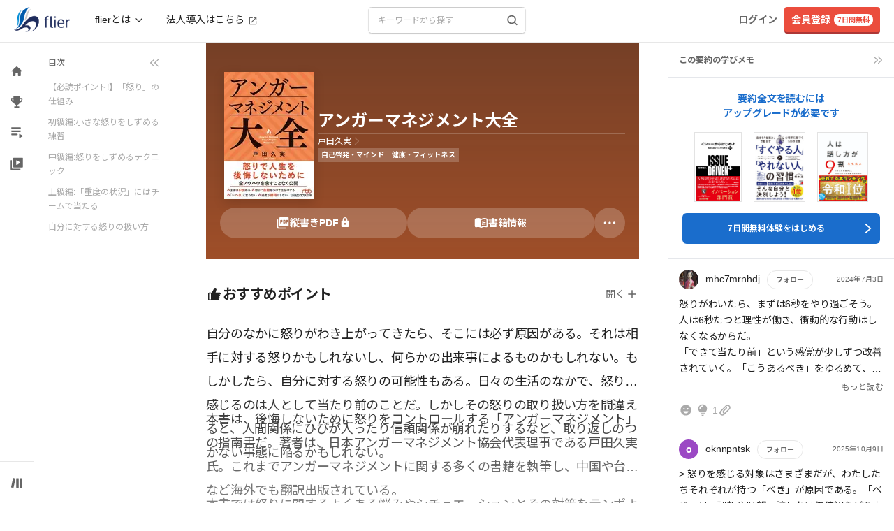

--- FILE ---
content_type: application/javascript
request_url: https://fd-flier-static-prod-endpoint-b6g9b5dkedfkeqcc.a03.azurefd.net/webfront/202601290152/_next/static/chunks/pages/member/%5Bsrp_id%5D-1f296bff6c72b7e4.js
body_size: 9844
content:
(self.webpackChunk_N_E=self.webpackChunk_N_E||[]).push([[4780],{43138:function(e,t,a){(window.__NEXT_P=window.__NEXT_P||[]).push(["/member/[srp_id]",function(){return a(8536)}])},24371:function(e,t,a){"use strict";a.d(t,{cp:function(){return _},Rv:function(){return x},Pq:function(){return b},Zb:function(){return y},Tx:function(){return o},Dx:function(){return r}});var s=a(43010);let r=e=>{let{text:t,className:a=""}=e;return(0,s.jsx)("div",{className:"text-lg pb-2 font-bold ".concat(a),children:t})};var n=a(77529),i=a(81009),l=a.n(i);let o=e=>{let{summaryId:t,image:a,title:r,userIcon:i,userName:o}=e;return(0,s.jsxs)(s.Fragment,{children:[(0,s.jsx)(l(),{href:"/summary/".concat(t),children:(0,s.jsx)("div",{className:"mr-4 sm:mr-8",children:(0,s.jsx)("img",{className:"w-[60px] max-w-none shadow-flier sm:w-[140px]",src:a,alt:r})})}),i&&(0,s.jsx)("div",{className:"absolute top-[50px] left-[-10px] sm:top-[150px] sm:left-[-20px]",children:(0,s.jsx)(n.H,{size:70,spSize:45,src:i,text:o,className:"shadow-flier"})})]})};var c=a(96441),d=a(10483),p=a(66948),m=a(51895),u=a(71519);let x=e=>{var t,a;let{is_opening:n,is_following:i,introduction:l,department:x,pickup:g}=e,f=(0,d.a)(),h=(0,p.Yr)(f);return(0,s.jsxs)("div",{className:"p-4 bg-white sm:p-10",children:[(0,s.jsx)(r,{text:"自己紹介"}),l?(0,s.jsx)(c.S,{align:"right",showHeight:120,fontSize:"16px",showAlways:(0,u.V)(l),children:(0,s.jsx)("div",{className:"mb-8 min-h-[120px] text-sm leading-base text-[#555] whitespace-pre-wrap sm:text-base",children:l})}):(0,s.jsx)("div",{className:"min-h-[150px]",children:"自己紹介はまだ書かれていません"}),(h==m.xO.OPEN_SRP||h==m.xO.CLOSE_SRP)&&x&&(0,s.jsxs)(s.Fragment,{children:[(0,s.jsx)(r,{text:"所属"}),(0,s.jsx)("div",{className:"mb-4",children:x})]}),(n||i)&&(0,s.jsxs)(s.Fragment,{children:[(0,s.jsx)(r,{text:"わたしのイチオシ",className:"pt-4"}),(null==g?void 0:g.comment_info)?(0,s.jsxs)("div",{className:"flex",children:[(0,s.jsx)(o,{summaryId:g.id,title:g.title,image:g.image}),(0,s.jsx)("div",{className:"p-4 w-full text-sm leading-base whitespace-pre-wrap bg-[#f4f4f4] rounded sm:text-base sm:leading-base",children:(0,s.jsx)(c.S,{align:"right",showHeight:140,fontSize:"16px",showAlways:(0,u.V)(null===(t=g.comment_info)||void 0===t?void 0:t.comment),children:null===(a=g.comment_info)||void 0===a?void 0:a.comment})})]}):(0,s.jsx)("div",{className:"min-h-[150px]",children:"わたしのイチオシはまだ選択されていません。"})]})]})};var g=a(75573),f=a(9590),h=a(60102),v=a(9425);let b=e=>{let{recentComments:t,myInfo:a}=e,n=(0,f.useRouter)();return 0===t.length?(0,s.jsxs)("div",{className:"p-4 mt-12 bg-white sm:p-10",children:[(0,s.jsx)(r,{text:"最近の学びメモ"}),"まだ学びメモが書かれていません。"]}):(0,s.jsxs)("div",{className:"p-4 mt-12 bg-white sm:p-10",children:[(0,s.jsx)(r,{text:"最近の学びメモ"}),t.map(e=>(0,s.jsxs)("div",{children:[(0,s.jsxs)("div",{className:"flex relative mb-3 w-full",children:[(0,s.jsx)(o,{summaryId:e.summary.id,title:e.summary.title,image:e.summary.image}),(0,s.jsxs)("div",{className:"w-full",children:[(0,s.jsxs)("div",{className:"pb-2 text-sm font-bold sm:pb-0 sm:text-lg",children:["『",e.summary.title,"』"]}),(0,s.jsx)("div",{className:"p-1 sm:p-4 sm:min-h-[140px] text-sm sm:text-base leading-base sm:leading-base [overflow-wrap:anywhere] whitespace-pre-wrap rounded ".concat((0,u.V)(e.comment)?"mb-0":"mb-10"),children:(0,s.jsx)(c.S,{align:"right",showHeight:120,fontSize:g.tq?"14px":"16px",showAlways:(0,u.V)(e.comment),children:e.comment})}),(0,s.jsx)(v.E,{comment:e,userInfo:a})]})]}),(0,s.jsx)("hr",{className:"py-4 m-1"})]},e.id)),(0,s.jsxs)("div",{onClick:()=>{n.push("#comments"),window.scrollTo(0,g.tq?240:270)},className:"flex justify-center items-center py-2 my-0 mx-auto mt-4 w-[180px] text-white bg-fl-blue rounded-full cursor-pointer sm:mt-0",children:[(0,s.jsx)("span",{className:"my-0 mx-auto",children:"もっと見る"}),(0,s.jsx)(h.E,{color:"white",direction:"right",className:"mt-1 mr-4"})]})]})};var j=a(49348);let y=e=>{let{recentComments:t,myInfo:a}=e,n=(0,f.useRouter)();return 0===t.length?(0,s.jsxs)("div",{className:"p-4 mt-12 bg-white sm:p-10",children:[(0,s.jsx)(r,{text:"最近の学びメモ"}),"まだ学びメモが書かれていません。"]}):(0,s.jsxs)("div",{className:"py-4 mt-4 sm:p-10",children:[(0,s.jsx)(r,{text:"最近の学びメモ"}),t.map(e=>(0,s.jsx)(j.p,{comment:e,userInfo:a},e.id)),(0,s.jsxs)("div",{onClick:()=>{n.push("#comments"),window.scrollTo(0,g.tq?240:270)},className:"flex justify-center items-center py-2 my-0 mx-auto mt-4 font-bold text-fl-blue bg-white rounded border border-fl-water cursor-pointer sm:mt-0",children:[(0,s.jsx)("span",{className:"my-0 mx-auto",children:"もっと見る"}),(0,s.jsx)(h.E,{color:"white",direction:"right",className:"mt-1 mr-4"})]})]})};a(26398);var w=a(45181),N=a.n(w),C=a(11474);let P=e=>{let{userCategories:t}=e;return 0===t.length?(0,s.jsx)("div",{className:"py-10",children:"まだ表示可能な読書カテゴリがありません"}):(0,s.jsxs)("div",{children:[(0,s.jsx)(r,{text:"読書カテゴリ"}),(0,s.jsx)("div",{className:"px-4 sm:px-12",children:t.map((e,t)=>(0,s.jsxs)("div",{className:"flex justify-between items-center h-[100px]",children:[(0,s.jsxs)("div",{className:"text-lg",children:[t+1,". ",e.name]}),(0,s.jsx)("div",{className:"w-[60px] h-[60px]",children:(0,s.jsx)(C.R,{categoryId:Number(e.id),svgProps:{viewBox:"0 0 128 128",width:48,height:48}})})]},e.id))})]})},k=N()(()=>Promise.all([a.e(9624),a.e(3804)]).then(a.bind(a,53804)).then(e=>e.ReadData),{loadableGenerated:{webpack:()=>[53804]},ssr:!1}),_=e=>{let{monthKey:t,reads:a,readings:r,userCategories:n}=e;return(0,s.jsxs)("div",{className:"p-4 sm:p-10 mt-12 bg-white ".concat(g.tq?"mt-4":"mt-12"),children:[(0,s.jsx)(k,{monthKey:t,reads:a,readings:r}),(0,s.jsx)(P,{userCategories:n})]})}},71519:function(e,t,a){"use strict";function s(e){return e.split("\n").length>4||e.length>130}a.d(t,{V:function(){return s}})},8536:function(e,t,a){"use strict";a.r(t),a.d(t,{__N_SSP:function(){return J},default:function(){return U}});var s=a(43010),r=a(85170),n=a(65728),i=a(9590),l=a(49967),o=a(44879);let c=e=>{let{count:t,title:a,className:r="",onClick:n=()=>({})}=e;return(0,s.jsxs)("div",{className:"pr-4 sm:pr-6 text-center ".concat(r),onClick:n,children:[(0,s.jsx)("div",{className:"text-lg font-bold sm:text-2xl",children:t}),(0,s.jsx)("div",{className:"text-[10px] whitespace-nowrap sm:pt-2 sm:text-xs",children:a})]})};var d=a(79313),p=a(81009),m=a.n(p),u=a(68717),x=a(70551),g=a(12323),f=a(10483),h=a(17805),v=a(77529);let b=e=>{let{type:t,follow:a,follower:n}=e,i=(0,f.a)(),l="follow"===t?"フォロー":"フォロワー",[o,c]=(0,r.useState)([]);(0,r.useEffect)(()=>{"follow"===t?c(null==a?void 0:a.members):c(null==n?void 0:n.members)},[t,a,n]);let d=e=>{let t=[...o];t.forEach((a,s)=>{a.srp_id===e&&(a.is_requesting?(t[s].is_requesting=!1,t[s].is_following=!1,(0,g.Z0)(e)):t[s].is_following?((0,g.VR)(e),t[s].is_following=!1):((0,g.zB)(e),t[s].is_following=!0))}),c(t)};return(0,s.jsxs)("div",{className:"px-0 pt-6 pb-2 sm:py-8 sm:px-16",children:[(0,s.jsx)("div",{className:"text-center",children:(0,s.jsx)(u.H1,{title:"".concat(l,"一覧")})}),(null==o?void 0:o.length)===0?(0,s.jsxs)("div",{className:"py-2 text-center",children:[l,"ユーザはいません"]}):(0,s.jsx)(s.Fragment,{children:null==o?void 0:o.map(e=>(0,s.jsxs)("div",{className:"flex p-1 pt-2 mt-8 w-full border-t sm:p-4 sm:pt-4",children:[(0,s.jsx)("div",{className:"flex justify-center w-[100px]",children:(0,s.jsx)(m(),{href:"/member/".concat(e.srp_id),className:"!no-underline",children:(0,s.jsx)(v.H,{size:70,spSize:50,src:e.image,text:e.name})})}),(0,s.jsxs)("div",{className:"px-0 w-full sm:px-4",children:[(0,s.jsxs)("div",{className:"flex justify-between",children:[(0,s.jsx)("div",{className:"text-xs text-[#5c5c5c]",children:(0,h.$G)(e.name,24)}),(null==i?void 0:i.srp_id)!==e.srp_id&&(0,s.jsx)(x.e,{srp_id:e.srp_id,is_following:e.is_following,is_requesting:e.is_requesting,onClick:d})]}),(0,s.jsxs)("div",{className:"text-xs text-[#5c5c5c]",children:["@",e.srp_id]})]})]},e.id))})]})};var j=a(11656),y=a(71682);let w=e=>{let{name:t,srp_id:a,image:n,monthly_read:l,sum_read:o,follow:p,follower:m,is_following:u,is_requesting:f}=e,[h,w]=(0,r.useState)(null),[N,C]=(0,r.useState)(1),[P,k]=(0,r.useState)(1),[_,L]=(0,r.useState)(!1),[E,O]=(0,r.useState)(u),[S,R]=(0,r.useState)(f),A=(0,i.useRouter)(),{data:T}=(0,y.ZP)("/api/member/follow/".concat(a,"?page=").concat(N,"&limit=").concat(10)),{data:I}=(0,y.ZP)("/api/member/follower/".concat(a,"?page=").concat(N,"&limit=").concat(10));(0,r.useEffect)(()=>{L(!1)},[A.asPath]),(0,r.useEffect)(()=>{let e="follow"===h?Math.ceil(p/10):Math.ceil(m/10);if(0===e){k(1);return}k(e)},[h,p,m]);let q=e=>{L(!0),w(e)};return(0,s.jsxs)("div",{className:"flex py-6 my-0 mx-auto w-full bg-white sm:py-10 lg:w-[900px]",children:[(0,s.jsx)("div",{className:"flex justify-center items-center w-1/4 sm:w-1/3",children:(0,s.jsx)(v.H,{size:170,spSize:60,src:n,text:t})}),(0,s.jsxs)("div",{className:"w-3/4 sm:w-2/3",children:[(0,s.jsx)(x.e,{srp_id:a,is_following:E,is_requesting:S,onClick:e=>{S?((0,g.Z0)(e),R(!1)):E?((0,g.VR)(e),O(!1)):((0,g.zB)(e),O(!0))}}),(0,s.jsx)("div",{className:"text-lg font-bold sm:pt-4 sm:text-2xl",children:t}),(0,s.jsxs)("div",{className:"text-sm text-fl-dark",children:["@",a]}),(0,s.jsxs)("div",{className:"flex pt-4 sm:pt-6",children:[(0,s.jsx)(c,{count:l,title:"今月の読書"}),(0,s.jsx)(c,{count:o,title:"読書総数"}),(0,s.jsx)(c,{count:p,title:"フォロー",className:"cursor-pointer",onClick:()=>q("follow")}),(0,s.jsx)(c,{count:m,title:"フォロワー",className:"cursor-pointer",onClick:()=>q("follower")})]})]}),(0,s.jsxs)(d.u,{open:_,onRequestClose:()=>L(!1),children:[(0,s.jsx)(b,{type:h,follow:T,follower:I}),(0,s.jsx)("div",{className:"pt-8",children:(0,s.jsx)(j.t,{pageCount:P,onPageChange:e=>{C(e.selected+1)}})}),(0,s.jsx)("div",{onClick:()=>L(!1),className:"flex justify-center items-center py-2 my-4 mx-auto w-[100px] text-white bg-fl-blue rounded-full cursor-pointer",children:(0,s.jsx)("span",{className:"my-0 mx-auto",children:"閉じる"})})]})]})};var N=a(43503);let C=e=>{let{text:t,subText:a}=e;return(0,s.jsxs)("div",{className:"text-center",children:[(0,s.jsx)("div",{className:"flex justify-center my-4",children:(0,s.jsx)("div",{className:"w-[64px] h-[64px]",children:(0,s.jsx)(N.m,{color:"#666666",className:"w-full h-full"})})}),(0,s.jsx)("div",{className:"text-2xl font-bold",children:t}),(0,s.jsx)("div",{className:"py-2 my-0 mx-auto w-[300px] text-base sm:w-[500px]",children:a})]})};var P=a(24371),k=a(75573);let _=e=>{let{srp_id:t,name:a,is_opening:r,is_following:n,month_key:i,reads:l,readings:o,department:c,introduction:d,pickup:p,recent_comments:m,user_categories:u,is_public_reading_data:x,my_info:g}=e,f=m.map(e=>e.comment);return(0,s.jsxs)("div",{className:"bg-fl-gray1",children:[(0,s.jsx)(P.Rv,{is_opening:r,is_following:n,introduction:d,department:c,pickup:p}),r||n?(0,s.jsxs)(s.Fragment,{children:[k.tq?(0,s.jsx)(P.Zb,{recentComments:f,myInfo:g},t):(0,s.jsx)(P.Pq,{recentComments:f,myInfo:g},t),r&&x&&(0,s.jsx)(P.cp,{monthKey:i,reads:l,readings:o,userCategories:u})]}):(0,s.jsx)(C,{text:"内容は非公開です",subText:"".concat(a,"さんから承認された場合のみ、内容を表示できます。承認をリクエストするには「フォローする」をクリックしてください。")})]})};var L=a(21916);let E=e=>{let{srp_id:t,type:a,order:n,sort:i}=e,[l,o]=(0,r.useState)(1),[c,d]=(0,r.useState)(1),{data:p}=(0,y.ZP)("/api/member/stand/".concat(a,"/").concat(t,"?order=").concat(n,"&sort=").concat(i,"&page=").concat(l),{suspense:!0});return(0,r.useEffect)(()=>{(0,L.q)(p)?d(1):d(Math.ceil((null==p?void 0:p.total)/20))},[a,i,n]),(0,s.jsxs)("div",{className:"py-4",children:[(0,s.jsx)(r.Suspense,{fallback:(0,s.jsx)("div",{children:"waiting..."}),children:(null==p?void 0:p.error)?(0,s.jsx)("div",{className:"p-4 text-center",children:p.error.message}):(0,s.jsx)("div",{className:"flex flex-wrap justify-start",children:null==p?void 0:p.summaries.map(e=>(0,s.jsx)("div",{className:"mt-8 w-1/2 md:w-1/3 lg:w-1/4",children:(0,s.jsx)(m(),{href:"/summary/".concat(e.id),children:(0,s.jsx)("div",{className:"h-[175px]",children:(0,s.jsx)("img",{className:"my-0 mx-auto h-[175px] shadow-flier",src:e.image,alt:e.title})})})},e.id))})}),(0,s.jsx)("div",{className:"pt-8",children:(0,s.jsx)(j.t,{pageCount:c,onPageChange:e=>{window.scrollTo(0,k.tq?240:270),o(e.selected+1)}})})]})},O=()=>(0,s.jsx)("div",{className:"flex flex-wrap justify-between p-4 animate-pulse",children:Array(20).fill(0).map((e,t)=>(0,s.jsx)("div",{className:"p-8 w-1/2 sm:p-4 md:w-1/3 lg:w-1/4",children:(0,s.jsx)("div",{className:"h-[175px] bg-gray-300 shadow-flier"})},t))});var S=a(51035);let R=e=>{let{srp_id:t,is_public_stand:a,is_opening:n}=e,[i,l]=(0,r.useState)("read"),[o,c]=(0,r.useState)("OrderCreated"),[d,p]=(0,r.useState)("asc"),[m,u]=(0,r.useState)(!1),[x,g]=(0,r.useState)(!1),f=e=>{"OrderCreated"===e?p("desc"):p("asc"),c(e),g(!1),u(!1)},h=e=>{l(e),g(!1),u(!1)};return a&&n?((0,r.useEffect)(()=>{f(o)},[]),(0,s.jsxs)("div",{className:"my-0 mx-auto w-full lg:w-[600px]",children:[(0,s.jsxs)("div",{className:"flex justify-start bg-transparent",children:[(0,s.jsxs)("div",{children:[(0,s.jsxs)("div",{className:"flex justify-between items-center px-2 mr-0 w-[110px] h-[40px] !text-[14px] font-medium bg-white rounded border border-[#adadad] shadow-md cursor-pointer select-none sm:mr-4 sm:w-[160px]",onClick:()=>u(!m),children:["OrderTitle"===o?"名前順":"追加日順",(0,s.jsx)(S.C,{className:m?"-rotate-90":"rotate-90"})]}),m&&(0,s.jsxs)("div",{className:"absolute mr-0 w-[110px] !text-[14px] font-medium bg-white rounded border border-[#adadad] cursor-pointer select-none sm:mr-4 sm:w-[160px]",children:[(0,s.jsx)("div",{className:"pl-4 mt-1 bg-gray-100",onClick:()=>f("OrderTitle"),children:"名前順"}),(0,s.jsx)("div",{className:"pl-4 mt-1 hover:bg-gray-100",onClick:()=>f("OrderCreated"),children:"追加日順"})]})]}),(0,s.jsxs)("div",{children:[(0,s.jsxs)("div",{className:"flex justify-between items-center px-2 mr-0 w-[110px] h-[40px] !text-[14px] font-medium bg-white rounded border border-[#adadad] shadow-md cursor-pointer select-none sm:mr-4 sm:w-[160px]",onClick:()=>g(!x),children:["favorite"===i?"お気に入り":"読了",(0,s.jsx)(S.C,{className:x?"-rotate-90":"rotate-90"})]}),x&&(0,s.jsxs)("div",{className:"absolute mr-0 w-[110px] !text-[14px] font-medium bg-white rounded border border-[#adadad] cursor-pointer select-none sm:mr-4 sm:w-[160px]",children:[(0,s.jsx)("div",{className:"pl-4 mt-1 bg-gray-100",onClick:()=>h("favorite"),children:"お気に入り"}),(0,s.jsx)("div",{className:"pl-4 mt-1 hover:bg-gray-100",onClick:()=>h("read"),children:"読了"})]})]})]}),(0,s.jsx)(r.Suspense,{fallback:(0,s.jsx)(O,{}),children:(0,s.jsx)(E,{srp_id:t,sort:d,order:o,type:i})})]})):(0,s.jsx)(C,{text:"このユーザーの本棚は非公開です"})};var A=a(96441),T=a(71519),I=a(9425),q=a(49348);let B=e=>{var t;let{srp_id:a,page:n,onPageChange:i}=e,[l,o]=(0,r.useState)(1),{data:c}=(0,y.ZP)("/api/member/comment/".concat(a,"?page=").concat(n),{suspense:!0}),d=(0,f.a)();return(0,r.useEffect)(()=>{c&&c.result?o(Math.ceil((null==c?void 0:c.total)/10)):o(1)},[]),(0,s.jsxs)("div",{children:[(null==c?void 0:c.error)?(0,s.jsx)("div",{className:"py-2 text-center",children:c.error.message}):(0,s.jsx)("div",{children:null==c?void 0:null===(t=c.comments)||void 0===t?void 0:t.map(e=>(0,s.jsx)(s.Fragment,{children:k.tq?(0,s.jsx)(q.p,{comment:e,userInfo:d},e.id):(0,s.jsx)("div",{className:"p-3 my-8 min-h-[150px] bg-white rounded sm:p-[36px_50px_10px] sm:min-h-[300px]",children:(0,s.jsxs)("div",{className:"flex relative w-full",children:[(0,s.jsx)(P.Tx,{summaryId:e.summary.id,title:e.summary.title,image:e.summary.image,userIcon:e.user.image,userName:e.user.name}),(0,s.jsxs)("div",{className:"w-[80%]",children:[(0,s.jsx)("div",{className:"flex justify-between",children:(0,s.jsxs)("div",{className:"pb-2 text-sm font-bold sm:pb-0 sm:text-lg",children:["『",e.summary.title,"』"]})}),(0,s.jsx)("div",{className:"p-1 sm:p-4 sm:min-h-[140px] text-sm sm:text-base leading-base sm:leading-base whitespace-pre-wrap [overflow-wrap:anywhere] rounded ".concat((0,T.V)(e.comment)?"mb-0":"mb-10"),children:(0,s.jsx)(A.S,{align:"right",showHeight:120,fontSize:k.tq?"14px":"16px",showAlways:(0,T.V)(e.comment),children:e.comment})}),(0,s.jsx)(I.E,{comment:e,userInfo:d})]})]})},e.id)}))}),(0,s.jsx)(j.t,{pageCount:l,onPageChange:i})]})},D=()=>(0,s.jsx)("div",{className:"flex flex-wrap justify-between p-4 animate-pulse",children:Array(10).fill(0).map((e,t)=>(0,s.jsx)("div",{className:"p-0 py-2 w-full sm:p-4",children:(0,s.jsx)("div",{className:"min-h-[230px] bg-gray-300 shadow-flier sm:min-h-[300px]"})},t))}),H=e=>{let{srp_id:t,is_opening:a,is_following:n}=e,[i,l]=(0,r.useState)(1);return a||n?(0,s.jsx)("div",{className:"my-0 mx-auto w-full lg:w-[800px]",children:(0,s.jsx)(r.Suspense,{fallback:(0,s.jsx)(D,{}),children:(0,s.jsx)(B,{srp_id:t,page:i,onPageChange:e=>{window.scrollTo(0,k.tq?240:270),l(e.selected+1)}})})}):(0,s.jsx)(C,{text:"このユーザーの学びメモは非公開です"})};var z=a(12665),Z=a(26398),V=a(13107),M=a(87957);let F=()=>(0,s.jsx)("div",{style:{borderTop:"1px solid #bfbebe"}}),K=[{tabIndex:0,hash:"profile"},{tabIndex:1,hash:"books"},{tabIndex:2,hash:"comments"}];var J=!0,U=e=>{let{month_key:t,reads:a,readings:c,name:d,srp_id:p,image:m,monthly_read:u,sum_read:x,follow:g,follower:f,is_opening:h,is_following:v,is_requesting:b,department:j,introduction:y,pickup:N,recent_comments:C,user_categories:P,is_public_stand:k,is_public_reading_data:L,my_info:E}=e;(0,o.w)(!1),(0,l.f)([{name:"マイページ"}]);let O=(0,i.useRouter)(),[S,A]=(0,r.useState)(null),[T,I]=(0,r.useState)(0);return(0,r.useEffect)(()=>{var e;let t=null!==(e=O.asPath.split("#")[1])&&void 0!==e?e:"",a=t?K.findIndex(e=>e.hash===t):0;A(t),I(a)},[O.asPath]),(0,s.jsxs)("div",{children:[(0,s.jsx)(n.PB,{title:"".concat(d," | 本の要約サービス flier(フライヤー)"),openGraph:{title:"".concat(d," | 本の要約サービス flier(フライヤー)")}}),(0,s.jsxs)("div",{className:"bg-white",children:[(0,s.jsx)(w,{name:d,srp_id:p,image:m,monthly_read:u,sum_read:x,follow:g,follower:f,is_following:v,is_requesting:b}),(0,s.jsx)(F,{})]}),(0,s.jsxs)("div",{className:"bg-fl-gray1",children:[(0,s.jsxs)("div",{className:"sticky top-0 z-50 items-center w-full bg-white sm:top-[103px]",children:[(0,s.jsxs)(z.mQ,{value:T,tabsClassName:"sm:w-[900px] mx-auto my-0 md:w-full",tabClassName:"sm:w-[250px] h-[50px] sm:h-[70px]  hover:bg-gray-100",onChange:e=>{let t=K.find(t=>t.tabIndex===e).hash;A(t),I(e),O.push("#"+t),window.scrollTo({top:0,left:0,behavior:"smooth"})},children:[(0,s.jsx)(z.OK,{label:"読書データ",index:0,icon:(0,s.jsx)(V.J,{})}),(0,s.jsx)(z.OK,{label:"本棚",index:1,icon:(0,s.jsx)(M.H,{})}),(0,s.jsx)(z.OK,{label:"学びメモ",index:2,icon:(0,s.jsx)(Z.Qoq,{})})]}),(0,s.jsx)(F,{})]}),(0,s.jsx)("div",{className:"px-2 pt-6 pb-14 my-0 mx-auto w-full lg:w-[900px]",children:(0,s.jsxs)("div",{children:[(""===S||"profile"===S)&&(0,s.jsx)(_,{srp_id:p,name:d,is_opening:h,is_following:v,month_key:t,reads:a,readings:c,department:j,introduction:y,pickup:N,user_categories:P,recent_comments:C,is_public_reading_data:L,my_info:E}),"books"===S&&(0,s.jsx)(R,{srp_id:p,is_opening:h,is_public_stand:k}),"comments"===S&&(0,s.jsx)(H,{srp_id:p,is_opening:h,is_following:v})]})})]})]})}},9590:function(e,t,a){e.exports=a(21251)},609:function(e,t,a){var s;s=e=>(()=>{var t={703:(e,t,a)=>{"use strict";var s=a(414);function r(){}function n(){}n.resetWarningCache=r,e.exports=function(){function e(e,t,a,r,n,i){if(i!==s){var l=Error("Calling PropTypes validators directly is not supported by the `prop-types` package. Use PropTypes.checkPropTypes() to call them. Read more at http://fb.me/use-check-prop-types");throw l.name="Invariant Violation",l}}function t(){return e}e.isRequired=e;var a={array:e,bigint:e,bool:e,func:e,number:e,object:e,string:e,symbol:e,any:e,arrayOf:t,element:e,elementType:e,instanceOf:t,node:e,objectOf:t,oneOf:t,oneOfType:t,shape:t,exact:t,checkPropTypes:n,resetWarningCache:r};return a.PropTypes=a,a}},697:(e,t,a)=>{e.exports=a(703)()},414:e=>{"use strict";e.exports="SECRET_DO_NOT_PASS_THIS_OR_YOU_WILL_BE_FIRED"},98:t=>{"use strict";t.exports=e}},a={};function s(e){var r=a[e];if(void 0!==r)return r.exports;var n=a[e]={exports:{}};return t[e](n,n.exports,s),n.exports}s.n=e=>{var t=e&&e.__esModule?()=>e.default:()=>e;return s.d(t,{a:t}),t},s.d=(e,t)=>{for(var a in t)s.o(t,a)&&!s.o(e,a)&&Object.defineProperty(e,a,{enumerable:!0,get:t[a]})},s.o=(e,t)=>Object.prototype.hasOwnProperty.call(e,t),s.r=e=>{"undefined"!=typeof Symbol&&Symbol.toStringTag&&Object.defineProperty(e,Symbol.toStringTag,{value:"Module"}),Object.defineProperty(e,"__esModule",{value:!0})};var r={};return(()=>{"use strict";s.r(r),s.d(r,{default:()=>v});var e=s(98),t=s.n(e),a=s(697),n=s.n(a);function i(){return(i=Object.assign?Object.assign.bind():function(e){for(var t=1;t<arguments.length;t++){var a=arguments[t];for(var s in a)Object.prototype.hasOwnProperty.call(a,s)&&(e[s]=a[s])}return e}).apply(this,arguments)}var l=function(e){var a=e.pageClassName,s=e.pageLinkClassName,r=e.page,n=e.selected,l=e.activeClassName,o=e.activeLinkClassName,c=e.getEventListener,d=e.pageSelectedHandler,p=e.href,m=e.extraAriaContext,u=e.pageLabelBuilder,x=e.rel,g=e.ariaLabel||"Page "+r+(m?" "+m:""),f=null;return n&&(f="page",g=e.ariaLabel||"Page "+r+" is your current page",a=void 0!==a?a+" "+l:l,void 0!==s?void 0!==o&&(s=s+" "+o):s=o),t().createElement("li",{className:a},t().createElement("a",i({rel:x,role:p?void 0:"button",className:s,href:p,tabIndex:n?"-1":"0","aria-label":g,"aria-current":f,onKeyPress:d},c(d)),u(r)))};function o(){return(o=Object.assign?Object.assign.bind():function(e){for(var t=1;t<arguments.length;t++){var a=arguments[t];for(var s in a)Object.prototype.hasOwnProperty.call(a,s)&&(e[s]=a[s])}return e}).apply(this,arguments)}l.propTypes={pageSelectedHandler:n().func.isRequired,selected:n().bool.isRequired,pageClassName:n().string,pageLinkClassName:n().string,activeClassName:n().string,activeLinkClassName:n().string,extraAriaContext:n().string,href:n().string,ariaLabel:n().string,page:n().number.isRequired,getEventListener:n().func.isRequired,pageLabelBuilder:n().func.isRequired,rel:n().string};var c=function(e){var a=e.breakLabel,s=e.breakAriaLabel,r=e.breakClassName,n=e.breakLinkClassName,i=e.breakHandler,l=e.getEventListener;return t().createElement("li",{className:r||"break"},t().createElement("a",o({className:n,role:"button",tabIndex:"0","aria-label":s,onKeyPress:i},l(i)),a))};function d(e){var t=arguments.length>1&&void 0!==arguments[1]?arguments[1]:"";return null!=e?e:t}function p(e){return(p="function"==typeof Symbol&&"symbol"==typeof Symbol.iterator?function(e){return typeof e}:function(e){return e&&"function"==typeof Symbol&&e.constructor===Symbol&&e!==Symbol.prototype?"symbol":typeof e})(e)}function m(){return(m=Object.assign?Object.assign.bind():function(e){for(var t=1;t<arguments.length;t++){var a=arguments[t];for(var s in a)Object.prototype.hasOwnProperty.call(a,s)&&(e[s]=a[s])}return e}).apply(this,arguments)}function u(e,t){return(u=Object.setPrototypeOf?Object.setPrototypeOf.bind():function(e,t){return e.__proto__=t,e})(e,t)}function x(e){if(void 0===e)throw ReferenceError("this hasn't been initialised - super() hasn't been called");return e}function g(e){return(g=Object.setPrototypeOf?Object.getPrototypeOf.bind():function(e){return e.__proto__||Object.getPrototypeOf(e)})(e)}function f(e,t,a){return t in e?Object.defineProperty(e,t,{value:a,enumerable:!0,configurable:!0,writable:!0}):e[t]=a,e}c.propTypes={breakLabel:n().oneOfType([n().string,n().node]),breakAriaLabel:n().string,breakClassName:n().string,breakLinkClassName:n().string,breakHandler:n().func.isRequired,getEventListener:n().func.isRequired};var h=function(e){!function(e,t){if("function"!=typeof t&&null!==t)throw TypeError("Super expression must either be null or a function");e.prototype=Object.create(t&&t.prototype,{constructor:{value:e,writable:!0,configurable:!0}}),Object.defineProperty(e,"prototype",{writable:!1}),t&&u(e,t)}(n,e);var a,s,r=(s=function(){if("undefined"==typeof Reflect||!Reflect.construct||Reflect.construct.sham)return!1;if("function"==typeof Proxy)return!0;try{return Boolean.prototype.valueOf.call(Reflect.construct(Boolean,[],function(){})),!0}catch(e){return!1}}(),function(){var e,t=g(n);return e=s?Reflect.construct(t,arguments,g(this).constructor):t.apply(this,arguments),function(e,t){if(t&&("object"===p(t)||"function"==typeof t))return t;if(void 0!==t)throw TypeError("Derived constructors may only return object or undefined");return x(e)}(this,e)});function n(e){var a,s;return function(e,t){if(!(e instanceof t))throw TypeError("Cannot call a class as a function")}(this,n),f(x(a=r.call(this,e)),"handlePreviousPage",function(e){var t=a.state.selected;a.handleClick(e,null,t>0?t-1:void 0,{isPrevious:!0})}),f(x(a),"handleNextPage",function(e){var t=a.state.selected,s=a.props.pageCount;a.handleClick(e,null,t<s-1?t+1:void 0,{isNext:!0})}),f(x(a),"handlePageSelected",function(e,t){if(a.state.selected===e)return a.callActiveCallback(e),void a.handleClick(t,null,void 0,{isActive:!0});a.handleClick(t,null,e)}),f(x(a),"handlePageChange",function(e){a.state.selected!==e&&(a.setState({selected:e}),a.callCallback(e))}),f(x(a),"getEventListener",function(e){return f({},a.props.eventListener,e)}),f(x(a),"handleClick",function(e,t,s){var r=arguments.length>3&&void 0!==arguments[3]?arguments[3]:{},n=r.isPrevious,i=r.isNext,l=r.isBreak,o=r.isActive;e.preventDefault?e.preventDefault():e.returnValue=!1;var c=a.state.selected,d=a.props.onClick,p=s;if(d){var m=d({index:t,selected:c,nextSelectedPage:s,event:e,isPrevious:void 0!==n&&n,isNext:void 0!==i&&i,isBreak:void 0!==l&&l,isActive:void 0!==o&&o});if(!1===m)return;Number.isInteger(m)&&(p=m)}void 0!==p&&a.handlePageChange(p)}),f(x(a),"handleBreakClick",function(e,t){var s=a.state.selected;a.handleClick(t,e,s<e?a.getForwardJump():a.getBackwardJump(),{isBreak:!0})}),f(x(a),"callCallback",function(e){void 0!==a.props.onPageChange&&"function"==typeof a.props.onPageChange&&a.props.onPageChange({selected:e})}),f(x(a),"callActiveCallback",function(e){void 0!==a.props.onPageActive&&"function"==typeof a.props.onPageActive&&a.props.onPageActive({selected:e})}),f(x(a),"getElementPageRel",function(e){var t=a.state.selected,s=a.props,r=s.nextPageRel,n=s.prevPageRel,i=s.selectedPageRel;return t-1===e?n:t===e?i:t+1===e?r:void 0}),f(x(a),"pagination",function(){var e=[],s=a.props,r=s.pageRangeDisplayed,n=s.pageCount,i=s.marginPagesDisplayed,l=s.breakLabel,o=s.breakClassName,d=s.breakLinkClassName,p=s.breakAriaLabels,m=a.state.selected;if(n<=r)for(var u=0;u<n;u++)e.push(a.getPageElement(u));else{var x=r/2,g=r-x;m>n-r/2?x=r-(g=n-m):m<r/2&&(g=r-(x=m));var f,h,v=function(e){return a.getPageElement(e)},b=[];for(f=0;f<n;f++){var j=f+1;if(j<=i)b.push({type:"page",index:f,display:v(f)});else if(j>n-i)b.push({type:"page",index:f,display:v(f)});else if(f>=m-x&&f<=m+(0===m&&r>1?g-1:g))b.push({type:"page",index:f,display:v(f)});else if(l&&b.length>0&&b[b.length-1].display!==h&&(r>0||i>0)){var y=f<m?p.backward:p.forward;h=t().createElement(c,{key:f,breakAriaLabel:y,breakLabel:l,breakClassName:o,breakLinkClassName:d,breakHandler:a.handleBreakClick.bind(null,f),getEventListener:a.getEventListener}),b.push({type:"break",index:f,display:h})}}b.forEach(function(t,a){var s=t;"break"===t.type&&b[a-1]&&"page"===b[a-1].type&&b[a+1]&&"page"===b[a+1].type&&b[a+1].index-b[a-1].index<=2&&(s={type:"page",index:t.index,display:v(t.index)}),e.push(s.display)})}return e}),void 0!==e.initialPage&&void 0!==e.forcePage&&console.warn("(react-paginate): Both initialPage (".concat(e.initialPage,") and forcePage (").concat(e.forcePage,") props are provided, which is discouraged.")+" Use exclusively forcePage prop for a controlled component.\nSee https://reactjs.org/docs/forms.html#controlled-components"),s=e.initialPage?e.initialPage:e.forcePage?e.forcePage:0,a.state={selected:s},a}return a=[{key:"componentDidMount",value:function(){var e=this.props,t=e.initialPage,a=e.disableInitialCallback,s=e.extraAriaContext,r=e.pageCount,n=e.forcePage;void 0===t||a||this.callCallback(t),s&&console.warn("DEPRECATED (react-paginate): The extraAriaContext prop is deprecated. You should now use the ariaLabelBuilder instead."),Number.isInteger(r)||console.warn("(react-paginate): The pageCount prop value provided is not an integer (".concat(r,"). Did you forget a Math.ceil()?")),void 0!==t&&t>r-1&&console.warn("(react-paginate): The initialPage prop provided is greater than the maximum page index from pageCount prop (".concat(t," > ").concat(r-1,").")),void 0!==n&&n>r-1&&console.warn("(react-paginate): The forcePage prop provided is greater than the maximum page index from pageCount prop (".concat(n," > ").concat(r-1,")."))}},{key:"componentDidUpdate",value:function(e){void 0!==this.props.forcePage&&this.props.forcePage!==e.forcePage&&(this.props.forcePage>this.props.pageCount-1&&console.warn("(react-paginate): The forcePage prop provided is greater than the maximum page index from pageCount prop (".concat(this.props.forcePage," > ").concat(this.props.pageCount-1,").")),this.setState({selected:this.props.forcePage})),Number.isInteger(e.pageCount)&&!Number.isInteger(this.props.pageCount)&&console.warn("(react-paginate): The pageCount prop value provided is not an integer (".concat(this.props.pageCount,"). Did you forget a Math.ceil()?"))}},{key:"getForwardJump",value:function(){var e=this.state.selected,t=this.props,a=t.pageCount,s=e+t.pageRangeDisplayed;return s>=a?a-1:s}},{key:"getBackwardJump",value:function(){var e=this.state.selected-this.props.pageRangeDisplayed;return e<0?0:e}},{key:"getElementHref",value:function(e){var t=this.props,a=t.hrefBuilder,s=t.pageCount,r=t.hrefAllControls;if(a)return r||e>=0&&e<s?a(e+1,s,this.state.selected):void 0}},{key:"ariaLabelBuilder",value:function(e){var t=e===this.state.selected;if(this.props.ariaLabelBuilder&&e>=0&&e<this.props.pageCount){var a=this.props.ariaLabelBuilder(e+1,t);return this.props.extraAriaContext&&!t&&(a=a+" "+this.props.extraAriaContext),a}}},{key:"getPageElement",value:function(e){var a=this.state.selected,s=this.props,r=s.pageClassName,n=s.pageLinkClassName,i=s.activeClassName,o=s.activeLinkClassName,c=s.extraAriaContext,d=s.pageLabelBuilder;return t().createElement(l,{key:e,pageSelectedHandler:this.handlePageSelected.bind(null,e),selected:a===e,rel:this.getElementPageRel(e),pageClassName:r,pageLinkClassName:n,activeClassName:i,activeLinkClassName:o,extraAriaContext:c,href:this.getElementHref(e),ariaLabel:this.ariaLabelBuilder(e),page:e+1,pageLabelBuilder:d,getEventListener:this.getEventListener})}},{key:"render",value:function(){var e=this.props.renderOnZeroPageCount;if(0===this.props.pageCount&&void 0!==e)return e?e(this.props):e;var a=this.props,s=a.disabledClassName,r=a.disabledLinkClassName,n=a.pageCount,i=a.className,l=a.containerClassName,o=a.previousLabel,c=a.previousClassName,p=a.previousLinkClassName,u=a.previousAriaLabel,x=a.prevRel,g=a.nextLabel,f=a.nextClassName,h=a.nextLinkClassName,v=a.nextAriaLabel,b=a.nextRel,j=this.state.selected,y=0===j,w=j===n-1,N="".concat(d(c)).concat(y?" ".concat(d(s)):""),C="".concat(d(f)).concat(w?" ".concat(d(s)):""),P="".concat(d(p)).concat(y?" ".concat(d(r)):""),k="".concat(d(h)).concat(w?" ".concat(d(r)):"");return t().createElement("ul",{className:i||l,role:"navigation","aria-label":"Pagination"},t().createElement("li",{className:N},t().createElement("a",m({className:P,href:this.getElementHref(j-1),tabIndex:y?"-1":"0",role:"button",onKeyPress:this.handlePreviousPage,"aria-disabled":y?"true":"false","aria-label":u,rel:x},this.getEventListener(this.handlePreviousPage)),o)),this.pagination(),t().createElement("li",{className:C},t().createElement("a",m({className:k,href:this.getElementHref(j+1),tabIndex:w?"-1":"0",role:"button",onKeyPress:this.handleNextPage,"aria-disabled":w?"true":"false","aria-label":v,rel:b},this.getEventListener(this.handleNextPage)),g)))}}],function(e,t){for(var a=0;a<t.length;a++){var s=t[a];s.enumerable=s.enumerable||!1,s.configurable=!0,"value"in s&&(s.writable=!0),Object.defineProperty(e,s.key,s)}}(n.prototype,a),Object.defineProperty(n,"prototype",{writable:!1}),n}(e.Component);f(h,"propTypes",{pageCount:n().number.isRequired,pageRangeDisplayed:n().number,marginPagesDisplayed:n().number,previousLabel:n().node,previousAriaLabel:n().string,prevPageRel:n().string,prevRel:n().string,nextLabel:n().node,nextAriaLabel:n().string,nextPageRel:n().string,nextRel:n().string,breakLabel:n().oneOfType([n().string,n().node]),breakAriaLabels:n().shape({forward:n().string,backward:n().string}),hrefBuilder:n().func,hrefAllControls:n().bool,onPageChange:n().func,onPageActive:n().func,onClick:n().func,initialPage:n().number,forcePage:n().number,disableInitialCallback:n().bool,containerClassName:n().string,className:n().string,pageClassName:n().string,pageLinkClassName:n().string,pageLabelBuilder:n().func,activeClassName:n().string,activeLinkClassName:n().string,previousClassName:n().string,nextClassName:n().string,previousLinkClassName:n().string,nextLinkClassName:n().string,disabledClassName:n().string,disabledLinkClassName:n().string,breakClassName:n().string,breakLinkClassName:n().string,extraAriaContext:n().string,ariaLabelBuilder:n().func,eventListener:n().string,renderOnZeroPageCount:n().func,selectedPageRel:n().string}),f(h,"defaultProps",{pageRangeDisplayed:2,marginPagesDisplayed:3,activeClassName:"selected",previousLabel:"Previous",previousClassName:"previous",previousAriaLabel:"Previous page",prevPageRel:"prev",prevRel:"prev",nextLabel:"Next",nextClassName:"next",nextAriaLabel:"Next page",nextPageRel:"next",nextRel:"next",breakLabel:"...",breakAriaLabels:{forward:"Jump forward",backward:"Jump backward"},disabledClassName:"disabled",disableInitialCallback:!1,pageLabelBuilder:function(e){return e},eventListener:"onClick",renderOnZeroPageCount:void 0,selectedPageRel:"canonical",hrefAllControls:!1});let v=h})(),r})(),e.exports=s(a(85170))},4814:function(e,t,a){"use strict";function s(){for(var e,t,a=0,s="",r=arguments.length;a<r;a++)(e=arguments[a])&&(t=function e(t){var a,s,r="";if("string"==typeof t||"number"==typeof t)r+=t;else if("object"==typeof t){if(Array.isArray(t)){var n=t.length;for(a=0;a<n;a++)t[a]&&(s=e(t[a]))&&(r&&(r+=" "),r+=s)}else for(s in t)t[s]&&(r&&(r+=" "),r+=s)}return r}(e))&&(s&&(s+=" "),s+=t);return s}a.d(t,{W:function(){return s}}),t.Z=s}},function(e){e.O(0,[6564,5167,1009,9670,7071,5573,6121,5375,6527,327,8536,2888,9774,179],function(){return e(e.s=43138)}),_N_E=e.O()}]);

--- FILE ---
content_type: application/javascript
request_url: https://fd-flier-static-prod-endpoint-b6g9b5dkedfkeqcc.a03.azurefd.net/webfront/202601290152/_next/static/chunks/2878.22bb9892ab46faa9.js
body_size: 7445
content:
(self.webpackChunk_N_E=self.webpackChunk_N_E||[]).push([[2878],{9590:function(t,e,n){t.exports=n(21251)},40936:function(t,e,n){"use strict";var r="function"==typeof Symbol&&"symbol"==typeof Symbol.iterator?function(t){return typeof t}:function(t){return t&&"function"==typeof Symbol&&t.constructor===Symbol&&t!==Symbol.prototype?"symbol":typeof t},i=Object.assign||function(t){for(var e=1;e<arguments.length;e++){var n=arguments[e];for(var r in n)Object.prototype.hasOwnProperty.call(n,r)&&(t[r]=n[r])}return t},o=function(){function t(t,e){for(var n=0;n<e.length;n++){var r=e[n];r.enumerable=r.enumerable||!1,r.configurable=!0,"value"in r&&(r.writable=!0),Object.defineProperty(t,r.key,r)}}return function(e,n,r){return n&&t(e.prototype,n),r&&t(e,r),e}}(),a=l(n(85170)),s=l(n(40507)),u=l(n(82187));function l(t){return t&&t.__esModule?t:{default:t}}function c(t,e,n){return e in t?Object.defineProperty(t,e,{value:n,enumerable:!0,configurable:!0,writable:!0}):t[e]=n,t}var f={animating:"rah-animating",animatingUp:"rah-animating--up",animatingDown:"rah-animating--down",animatingToHeightZero:"rah-animating--to-height-zero",animatingToHeightAuto:"rah-animating--to-height-auto",animatingToHeightSpecific:"rah-animating--to-height-specific",static:"rah-static",staticHeightZero:"rah-static--height-zero",staticHeightAuto:"rah-static--height-auto",staticHeightSpecific:"rah-static--height-specific"},h=["animateOpacity","animationStateClasses","applyInlineTransitions","children","contentClassName","delay","duration","easing","height","onAnimationEnd","onAnimationStart"];function d(t){for(var e=arguments.length,n=Array(e>1?e-1:0),r=1;r<e;r++)n[r-1]=arguments[r];if(!n.length)return t;for(var i={},o=Object.keys(t),a=0;a<o.length;a++){var s=o[a];-1===n.indexOf(s)&&(i[s]=t[s])}return i}function p(t){t.forEach(function(t){return cancelAnimationFrame(t)})}function m(t){return!isNaN(parseFloat(t))&&isFinite(t)}function g(t){return"string"==typeof t&&t.search("%")===t.length-1&&m(t.substr(0,t.length-1))}function y(t,e){t&&"function"==typeof t&&t(e)}var v=function(t){function e(t){!function(t,e){if(!(t instanceof e))throw TypeError("Cannot call a class as a function")}(this,e);var n=function(t,e){if(!t)throw ReferenceError("this hasn't been initialised - super() hasn't been called");return e&&("object"==typeof e||"function"==typeof e)?e:t}(this,(e.__proto__||Object.getPrototypeOf(e)).call(this,t));n.animationFrameIDs=[];var r="auto",o="visible";m(t.height)?(r=t.height<0||"0"===t.height?0:t.height,o="hidden"):g(t.height)&&(r="0%"===t.height?0:t.height,o="hidden"),n.animationStateClasses=i({},f,t.animationStateClasses);var a=n.getStaticStateClasses(r);return"undefined"!=typeof window&&window.matchMedia&&(n.prefersReducedMotion=window.matchMedia("(prefers-reduced-motion)").matches),n.state={animationStateClasses:a,height:r,overflow:o,shouldUseTransitions:!1},n}return!function(t,e){if("function"!=typeof e&&null!==e)throw TypeError("Super expression must either be null or a function, not "+typeof e);t.prototype=Object.create(e&&e.prototype,{constructor:{value:t,enumerable:!1,writable:!0,configurable:!0}}),e&&(Object.setPrototypeOf?Object.setPrototypeOf(t,e):t.__proto__=e)}(e,t),o(e,[{key:"componentDidMount",value:function(){var t=this.state.height;this.contentElement&&this.contentElement.style&&this.hideContent(t)}},{key:"componentDidUpdate",value:function(t,e){var n=this,r=this.props,i=r.height,o=r.onAnimationEnd,a=r.onAnimationStart,s=this.getTimings(),l=s.duration,f=s.delay;if(this.contentElement&&i!==t.height){this.showContent(e.height),this.contentElement.style.overflow="hidden";var h,d,v,b=this.contentElement.offsetHeight;this.contentElement.style.overflow="";var S=l+f,w=null,E={height:null,overflow:"hidden"},O="auto"===e.height;m(i)?(w=i<0||"0"===i?0:i,E.height=w):g(i)?(w="0%"===i?0:i,E.height=w):(w=b,E.height="auto",E.overflow=null),O&&(E.height=w,w=b);var C=(0,u.default)((c(v={},this.animationStateClasses.animating,!0),c(v,this.animationStateClasses.animatingUp,"auto"===t.height||i<t.height),c(v,this.animationStateClasses.animatingDown,"auto"===i||i>t.height),c(v,this.animationStateClasses.animatingToHeightZero,0===E.height),c(v,this.animationStateClasses.animatingToHeightAuto,"auto"===E.height),c(v,this.animationStateClasses.animatingToHeightSpecific,E.height>0),v)),j=this.getStaticStateClasses(E.height);(this.setState({animationStateClasses:C,height:w,overflow:"hidden",shouldUseTransitions:!O}),clearTimeout(this.timeoutID),clearTimeout(this.animationClassesTimeoutID),O)?(E.shouldUseTransitions=!0,p(this.animationFrameIDs),this.animationFrameIDs=(h=function(){n.setState(E),y(a,{newHeight:E.height})},(d=[])[0]=requestAnimationFrame(function(){d[1]=requestAnimationFrame(function(){h()})}),d),this.animationClassesTimeoutID=setTimeout(function(){n.setState({animationStateClasses:j,shouldUseTransitions:!1}),n.hideContent(E.height),y(o,{newHeight:E.height})},S)):(y(a,{newHeight:w}),this.timeoutID=setTimeout(function(){E.animationStateClasses=j,E.shouldUseTransitions=!1,n.setState(E),"auto"!==i&&n.hideContent(w),y(o,{newHeight:w})},S))}}},{key:"componentWillUnmount",value:function(){p(this.animationFrameIDs),clearTimeout(this.timeoutID),clearTimeout(this.animationClassesTimeoutID),this.timeoutID=null}},{key:"getTimings",value:function(){if(this.prefersReducedMotion)return{delay:0,duration:0};var t=this.props;return{delay:t.delay,duration:t.duration}}},{key:"showContent",value:function(t){0===t&&(this.contentElement.style.display="")}},{key:"hideContent",value:function(t){0===t&&(this.contentElement.style.display="none")}},{key:"getStaticStateClasses",value:function(t){var e;return(0,u.default)((c(e={},this.animationStateClasses.static,!0),c(e,this.animationStateClasses.staticHeightZero,0===t),c(e,this.animationStateClasses.staticHeightSpecific,t>0),c(e,this.animationStateClasses.staticHeightAuto,"auto"===t),e))}},{key:"render",value:function(){var t,e=this,n=this.props,r=n.animateOpacity,o=n.applyInlineTransitions,s=n.children,l=n.className,f=n.contentClassName,p=n.easing,m=n.id,g=n.style,y=this.state,v=y.height,b=y.overflow,S=y.animationStateClasses,w=y.shouldUseTransitions,E=this.getTimings(),O=E.duration,C=E.delay,j=i({},g,{height:v,overflow:b||g.overflow});w&&o&&(j.transition="height "+O+"ms "+p+" "+C+"ms",g.transition&&(j.transition=g.transition+", "+j.transition),j.WebkitTransition=j.transition);var A={};r&&(A.transition="opacity "+O+"ms "+p+" "+C+"ms",A.WebkitTransition=A.transition,0===v&&(A.opacity=0));var T=(0,u.default)((c(t={},S,!0),c(t,l,l),t)),k=void 0!==this.props["aria-hidden"]?this.props["aria-hidden"]:0===v;return a.default.createElement("div",i({},d.apply(void 0,[this.props].concat(h)),{"aria-hidden":k,className:T,id:m,style:j}),a.default.createElement("div",{className:f,style:A,ref:function(t){return e.contentElement=t}},s))}}]),e}(a.default.Component);v.propTypes={"aria-hidden":s.default.bool,animateOpacity:s.default.bool,animationStateClasses:s.default.object,applyInlineTransitions:s.default.bool,children:s.default.any.isRequired,className:s.default.string,contentClassName:s.default.string,delay:s.default.number,duration:s.default.number,easing:s.default.string,height:function(t,e,n){var i=t[e];return"number"==typeof i&&i>=0||g(i)||"auto"===i?null:TypeError('value "'+i+'" of type "'+(void 0===i?"undefined":r(i))+'" is invalid type for '+e+" in "+n+'. It needs to be a positive number, string "auto" or percentage string (e.g. "15%").')},id:s.default.string,onAnimationEnd:s.default.func,onAnimationStart:s.default.func,style:s.default.object},v.defaultProps={animateOpacity:!1,animationStateClasses:f,applyInlineTransitions:!0,duration:250,delay:0,easing:"ease",style:{}},e.Z=v},35244:function(t,e,n){!function(t,e){"use strict";var n=function(t){if(t&&t.__esModule)return t;var e=Object.create(null);return t&&Object.keys(t).forEach(function(n){if("default"!==n){var r=Object.getOwnPropertyDescriptor(t,n);Object.defineProperty(e,n,r.get?r:{enumerable:!0,get:function(){return t[n]}})}}),e.default=t,Object.freeze(e)}(e);function r(t,e){return(r=Object.setPrototypeOf||function(t,e){return t.__proto__=e,t})(t,e)}var i={error:null},o=function(t){function e(){for(var e,n=arguments.length,r=Array(n),o=0;o<n;o++)r[o]=arguments[o];return(e=t.call.apply(t,[this].concat(r))||this).state=i,e.resetErrorBoundary=function(){for(var t,n=arguments.length,r=Array(n),i=0;i<n;i++)r[i]=arguments[i];null==e.props.onReset||(t=e.props).onReset.apply(t,r),e.reset()},e}e.prototype=Object.create(t.prototype),e.prototype.constructor=e,r(e,t),e.getDerivedStateFromError=function(t){return{error:t}};var o=e.prototype;return o.reset=function(){this.setState(i)},o.componentDidCatch=function(t,e){var n,r;null==(n=(r=this.props).onError)||n.call(r,t,e)},o.componentDidUpdate=function(t,e){var n,r,i,o,a=this.state.error,s=this.props.resetKeys;null!==a&&null!==e.error&&(void 0===(n=t.resetKeys)&&(n=[]),void 0===(r=s)&&(r=[]),n.length!==r.length||n.some(function(t,e){return!Object.is(t,r[e])}))&&(null==(i=(o=this.props).onResetKeysChange)||i.call(o,t.resetKeys,s),this.reset())},o.render=function(){var t=this.state.error,e=this.props,r=e.fallbackRender,i=e.FallbackComponent,o=e.fallback;if(null!==t){var a={error:t,resetErrorBoundary:this.resetErrorBoundary};if(n.isValidElement(o))return o;if("function"==typeof r)return r(a);if(i)return n.createElement(i,a);throw Error("react-error-boundary requires either a fallback, fallbackRender, or FallbackComponent prop")}return this.props.children},e}(n.Component);t.ErrorBoundary=o,t.useErrorHandler=function(t){var e=n.useState(null),r=e[0],i=e[1];if(null!=t)throw t;if(null!=r)throw r;return i},t.withErrorBoundary=function(t,e){var r=function(r){return n.createElement(o,e,n.createElement(t,r))},i=t.displayName||t.name||"Unknown";return r.displayName="withErrorBoundary("+i+")",r},Object.defineProperty(t,"__esModule",{value:!0})}(e,n(85170))},66563:function(t,e,n){"use strict";var r=n(85170);function i(){return(i=Object.assign||function(t){for(var e=1;e<arguments.length;e++){var n=arguments[e];for(var r in n)Object.prototype.hasOwnProperty.call(n,r)&&(t[r]=n[r])}return t}).apply(this,arguments)}var o=function(){};function a(t,e){return Math.random()*(e-t+1)+t}function s(t,e){return Math.floor(a(t,e))}var u=(0,r.forwardRef)(function(t,e){var n=t.progress,u=t.height,l=t.className,c=t.color,f=void 0===c?"red":c,h=t.background,d=t.onLoaderFinished,p=t.transitionTime,m=void 0===p?300:p,g=t.loaderSpeed,y=void 0===g?500:g,v=t.waitingTime,b=void 0===v?1e3:v,S=t.shadow,w=void 0===S||S,E=t.containerStyle,O=t.style,C=t.shadowStyle,j=t.containerClassName,A=(0,r.useRef)(!1),T=(0,r.useState)(0),k=T[0],N=T[1],F=(0,r.useRef)({active:!1,refreshRate:1e3}),R=(0,r.useState)(!1),D=R[0],I=R[1],P=(0,r.useState)({active:!1,value:20}),H=P[0],_=P[1],x=(0,r.useState)({height:"100%",background:f,transition:"all "+y+"ms ease",width:"0%"}),M=x[0],U=x[1],q=(0,r.useState)({boxShadow:"0 0 10px "+f+", 0 0 10px "+f,width:"5%",opacity:1,position:"absolute",height:"100%",transition:"all "+y+"ms ease",transform:"rotate(3deg) translate(0px, -4px)",left:"-10rem"}),B=q[0],Z=q[1];(0,r.useEffect)(function(){return A.current=!0,function(){A.current=!1}},[]),(0,r.useImperativeHandle)(e,function(){return{continuousStart:function(t,e){if(void 0===e&&(e=1e3),!H.active){if(D)console.warn("react-top-loading-bar: You can't use both controlling by props and ref methods to control the bar!");else{var n=t||s(10,20);F.current={active:!0,refreshRate:e},N(n),z(n)}}},staticStart:function(t){if(!F.current.active){if(D)console.warn("react-top-loading-bar: You can't use both controlling by props and ref methods to control the bar!");else{var e=t||s(30,50);_({active:!0,value:e}),N(e),z(e)}}},complete:function(){D?console.warn("react-top-loading-bar: You can't use both controlling by props and ref methods to control the bar!"):(N(100),z(100))}}}),(0,r.useEffect)(function(){U(i({},M,{background:f})),Z(i({},B,{boxShadow:"0 0 10px "+f+", 0 0 5px "+f}))},[f]),(0,r.useEffect)(function(){if(e){if(e&&void 0!==n)return void console.warn('react-top-loading-bar: You can\'t use both controlling by props and ref methods to control the bar! Please use only props or only ref methods! Ref methods will override props if "ref" property is available.');z(k),I(!1)}else n&&z(n),I(!0)},[n]);var L,Y,W,z=function t(e){e>=100?(U(i({},M,{width:"100%"})),w&&Z(i({},B,{left:e-10+"%"})),setTimeout(function(){A.current&&(U(i({},M,{opacity:0,width:"100%",transition:"all "+m+"ms ease-out",color:f})),setTimeout(function(){A.current&&(F.current.active&&(F.current=i({},F.current,{active:!1}),N(0),t(0)),H.active&&(_(i({},H,{active:!1})),N(0),t(0)),d&&d(),N(0),t(0))},m))},b)):(U(function(t){return i({},t,{width:e+"%",opacity:1,transition:e>0?"all "+y+"ms ease":""})}),w&&Z(i({},B,{left:e-5.5+"%",transition:e>0?"all "+y+"ms ease":""})))};return L=function(){var t=a(Math.min(10,(100-k)/5),Math.min(20,(100-k)/3));k+t<95&&(N(k+t),z(k+t))},Y=F.current.active?F.current.refreshRate:null,W=(0,r.useRef)(o),(0,r.useEffect)(function(){W.current=L}),(0,r.useEffect)(function(){},[void 0]),(0,r.useEffect)(function(){if(null!==Y&&!1!==Y){var t=setInterval(function(){return W.current()},Y);return function(){return clearInterval(t)}}},[Y]),(0,r.createElement)("div",{className:void 0===j?"":j,style:i({},{position:"fixed",top:0,left:0,height:void 0===u?2:u,background:void 0===h?"transparent":h,zIndex:99999999999,width:"100%"},void 0===E?{}:E)},(0,r.createElement)("div",{className:void 0===l?"":l,style:i({},M,void 0===O?{}:O)},w?(0,r.createElement)("div",{style:i({},B,void 0===C?{}:C)}):null))});e.Z=u},82187:function(t,e){var n;!function(){"use strict";var r={}.hasOwnProperty;function i(){for(var t="",e=0;e<arguments.length;e++){var n=arguments[e];n&&(t=o(t,function(t){if("string"==typeof t||"number"==typeof t)return t;if("object"!=typeof t)return"";if(Array.isArray(t))return i.apply(null,t);if(t.toString!==Object.prototype.toString&&!t.toString.toString().includes("[native code]"))return t.toString();var e="";for(var n in t)r.call(t,n)&&t[n]&&(e=o(e,n));return e}(n)))}return t}function o(t,e){return e?t?t+" "+e:t+e:t}t.exports?(i.default=i,t.exports=i):void 0!==(n=(function(){return i}).apply(e,[]))&&(t.exports=n)}()},4814:function(t,e,n){"use strict";function r(){for(var t,e,n=0,r="",i=arguments.length;n<i;n++)(t=arguments[n])&&(e=function t(e){var n,r,i="";if("string"==typeof e||"number"==typeof e)i+=e;else if("object"==typeof e){if(Array.isArray(e)){var o=e.length;for(n=0;n<o;n++)e[n]&&(r=t(e[n]))&&(i&&(i+=" "),i+=r)}else for(r in e)e[r]&&(i&&(i+=" "),i+=r)}return i}(t))&&(r&&(r+=" "),r+=e);return r}n.d(e,{W:function(){return r}}),e.Z=r},62177:function(t,e,n){"use strict";n.d(e,{G:function(){return o}});var r=n(85170),i=n(40144);function o(){let[t]=(0,r.useState)(i.k);return(0,r.useEffect)(()=>()=>t.dispose(),[t]),t}},93197:function(t,e,n){"use strict";n.d(e,{z:function(){return o}});var r=n(85170),i=n(36352);let o=function(t){let e=(0,i.E)(t);return r.useCallback(function(){for(var t=arguments.length,n=Array(t),r=0;r<t;r++)n[r]=arguments[r];return e.current(...n)},[e])}},51228:function(t,e,n){"use strict";n.d(e,{e:function(){return o}});var r=n(85170),i=n(35350);let o=(t,e)=>{i.O.isServer?(0,r.useEffect)(t,e):(0,r.useLayoutEffect)(t,e)}},36352:function(t,e,n){"use strict";n.d(e,{E:function(){return o}});var r=n(85170),i=n(51228);function o(t){let e=(0,r.useRef)(t);return(0,i.e)(()=>{e.current=t},[t]),e}},84574:function(t,e,n){"use strict";n.d(e,{B:function(){return o},G:function(){return a}});var r=n(85170);let i=(0,r.createContext)(void 0);function o(){return(0,r.useContext)(i)}function a(t){let{value:e,children:n}=t;return r.createElement(i.Provider,{value:e},n)}},41166:function(t,e,n){"use strict";function r(){for(var t=arguments.length,e=Array(t),n=0;n<t;n++)e[n]=arguments[n];return Array.from(new Set(e.flatMap(t=>"string"==typeof t?t.split(" "):[]))).filter(Boolean).join(" ")}n.d(e,{A:function(){return r}})},40144:function(t,e,n){"use strict";n.d(e,{k:function(){return function t(){let e=[],n={addEventListener:(t,e,r,i)=>(t.addEventListener(e,r,i),n.add(()=>t.removeEventListener(e,r,i))),requestAnimationFrame(){for(var t=arguments.length,e=Array(t),r=0;r<t;r++)e[r]=arguments[r];let i=requestAnimationFrame(...e);return n.add(()=>cancelAnimationFrame(i))},nextFrame(){for(var t=arguments.length,e=Array(t),r=0;r<t;r++)e[r]=arguments[r];return n.requestAnimationFrame(()=>n.requestAnimationFrame(...e))},setTimeout(){for(var t=arguments.length,e=Array(t),r=0;r<t;r++)e[r]=arguments[r];let i=setTimeout(...e);return n.add(()=>clearTimeout(i))},microTask(){for(var t=arguments.length,e=Array(t),i=0;i<t;i++)e[i]=arguments[i];let o={current:!0};return(0,r.Y)(()=>{o.current&&e[0]()}),n.add(()=>{o.current=!1})},style(t,e,n){let r=t.style.getPropertyValue(e);return Object.assign(t.style,{[e]:n}),this.add(()=>{Object.assign(t.style,{[e]:r})})},group(e){let n=t();return e(n),this.add(()=>n.dispose())},add:t=>(e.includes(t)||e.push(t),()=>{let n=e.indexOf(t);if(n>=0)for(let t of e.splice(n,1))t()}),dispose(){for(let t of e.splice(0))t()}};return n}}});var r=n(17952)},35350:function(t,e,n){"use strict";n.d(e,{O:function(){return s}});var r=Object.defineProperty,i=(t,e,n)=>e in t?r(t,e,{enumerable:!0,configurable:!0,writable:!0,value:n}):t[e]=n,o=(t,e,n)=>(i(t,"symbol"!=typeof e?e+"":e,n),n);class a{set(t){this.current!==t&&(this.handoffState="pending",this.currentId=0,this.current=t)}reset(){this.set(this.detect())}nextId(){return++this.currentId}get isServer(){return"server"===this.current}get isClient(){return"client"===this.current}detect(){return"undefined"==typeof document?"server":"client"}handoff(){"pending"===this.handoffState&&(this.handoffState="complete")}get isHandoffComplete(){return"complete"===this.handoffState}constructor(){o(this,"current",this.detect()),o(this,"handoffState","pending"),o(this,"currentId",0)}}let s=new a},70092:function(t,e,n){"use strict";function r(t,e){for(var n=arguments.length,i=Array(n>2?n-2:0),o=2;o<n;o++)i[o-2]=arguments[o];if(t in e){let n=e[t];return"function"==typeof n?n(...i):n}let a=Error('Tried to handle "'.concat(t,'" but there is no handler defined. Only defined handlers are: ').concat(Object.keys(e).map(t=>'"'.concat(t,'"')).join(", "),"."));throw Error.captureStackTrace&&Error.captureStackTrace(a,r),a}n.d(e,{E:function(){return r}})},17952:function(t,e,n){"use strict";function r(t){"function"==typeof queueMicrotask?queueMicrotask(t):Promise.resolve().then(t).catch(t=>setTimeout(()=>{throw t}))}n.d(e,{Y:function(){return r}})},24987:function(t,e,n){"use strict";n.d(e,{r:function(){return i}});var r=n(35350);function i(t){var e,n;return r.O.isServer?null:t?"ownerDocument"in t?t.ownerDocument:"current"in t?null!=(n=null==(e=t.current)?void 0:e.ownerDocument)?n:document:null:document}},13031:function(t,e,n){"use strict";let r,i;n.d(e,{L6:function(){return c},VN:function(){return u},dG:function(){return p},l4:function(){return l},oA:function(){return g},yV:function(){return m}});var o=n(85170),a=n(41166),s=n(70092),u=((r=u||{})[r.None=0]="None",r[r.RenderStrategy=1]="RenderStrategy",r[r.Static=2]="Static",r),l=((i=l||{})[i.Unmount=0]="Unmount",i[i.Hidden=1]="Hidden",i);function c(){let t,e;let n=(t=(0,o.useRef)([]),e=(0,o.useCallback)(e=>{for(let n of t.current)null!=n&&("function"==typeof n?n(e):n.current=e)},[]),function(){for(var n=arguments.length,r=Array(n),i=0;i<n;i++)r[i]=arguments[i];if(!r.every(t=>null==t))return t.current=r,e});return(0,o.useCallback)(t=>(function(t){let{ourProps:e,theirProps:n,slot:r,defaultTag:i,features:o,visible:a=!0,name:u,mergeRefs:l}=t;l=null!=l?l:h;let c=d(n,e);if(a)return f(c,r,i,u,l);let p=null!=o?o:0;if(2&p){let{static:t=!1,...e}=c;if(t)return f(e,r,i,u,l)}if(1&p){let{unmount:t=!0,...e}=c;return(0,s.E)(t?0:1,{0:()=>null,1:()=>f({...e,hidden:!0,style:{display:"none"}},r,i,u,l)})}return f(c,r,i,u,l)})({mergeRefs:n,...t}),[n])}function f(t){let e=arguments.length>1&&void 0!==arguments[1]?arguments[1]:{},n=arguments.length>2?arguments[2]:void 0,r=arguments.length>3?arguments[3]:void 0,i=arguments.length>4?arguments[4]:void 0,{as:s=n,children:u,refName:l="ref",...c}=y(t,["unmount","static"]),f=void 0!==t.ref?{[l]:t.ref}:{},h="function"==typeof u?u(e):u;"className"in c&&c.className&&"function"==typeof c.className&&(c.className=c.className(e)),c["aria-labelledby"]&&c["aria-labelledby"]===c.id&&(c["aria-labelledby"]=void 0);let p={};if(e){let t=!1,n=[];for(let[r,i]of Object.entries(e))"boolean"==typeof i&&(t=!0),!0===i&&n.push(r.replace(/([A-Z])/g,t=>"-".concat(t.toLowerCase())));if(t)for(let t of(p["data-headlessui-state"]=n.join(" "),n))p["data-".concat(t)]=""}if(s===o.Fragment&&(Object.keys(g(c)).length>0||Object.keys(g(p)).length>0)){if(!(0,o.isValidElement)(h)||Array.isArray(h)&&h.length>1){if(Object.keys(g(c)).length>0)throw Error(['Passing props on "Fragment"!',"","The current component <".concat(r,' /> is rendering a "Fragment".'),"However we need to passthrough the following props:",Object.keys(g(c)).concat(Object.keys(g(p))).map(t=>"  - ".concat(t)).join("\n"),"","You can apply a few solutions:",['Add an `as="..."` prop, to ensure that we render an actual element instead of a "Fragment".',"Render a single element as the child so that we can forward the props onto that element."].map(t=>"  - ".concat(t)).join("\n")].join("\n"))}else{let t=h.props,e=null==t?void 0:t.className,n="function"==typeof e?function(){for(var t=arguments.length,n=Array(t),r=0;r<t;r++)n[r]=arguments[r];return(0,a.A)(e(...n),c.className)}:(0,a.A)(e,c.className),r=d(h.props,g(y(c,["ref"])));for(let t in p)t in r&&delete p[t];return(0,o.cloneElement)(h,Object.assign({},r,p,f,{ref:i(o.version.split(".")[0]>="19"?h.props.ref:h.ref,f.ref)},n?{className:n}:{}))}}return(0,o.createElement)(s,Object.assign({},y(c,["ref"]),s!==o.Fragment&&f,s!==o.Fragment&&p),h)}function h(){for(var t=arguments.length,e=Array(t),n=0;n<t;n++)e[n]=arguments[n];return e.every(t=>null==t)?void 0:t=>{for(let n of e)null!=n&&("function"==typeof n?n(t):n.current=t)}}function d(){for(var t=arguments.length,e=Array(t),n=0;n<t;n++)e[n]=arguments[n];if(0===e.length)return{};if(1===e.length)return e[0];let r={},i={};for(let t of e)for(let e in t)e.startsWith("on")&&"function"==typeof t[e]?(null!=i[e]||(i[e]=[]),i[e].push(t[e])):r[e]=t[e];if(r.disabled||r["aria-disabled"])for(let t in i)/^(on(?:Click|Pointer|Mouse|Key)(?:Down|Up|Press)?)$/.test(t)&&(i[t]=[t=>{var e;return null==(e=null==t?void 0:t.preventDefault)?void 0:e.call(t)}]);for(let t in i)Object.assign(r,{[t](e){for(var n=arguments.length,r=Array(n>1?n-1:0),o=1;o<n;o++)r[o-1]=arguments[o];for(let n of i[t]){if((e instanceof Event||(null==e?void 0:e.nativeEvent)instanceof Event)&&e.defaultPrevented)return;n(e,...r)}}});return r}function p(){for(var t=arguments.length,e=Array(t),n=0;n<t;n++)e[n]=arguments[n];if(0===e.length)return{};if(1===e.length)return e[0];let r={},i={};for(let t of e)for(let e in t)e.startsWith("on")&&"function"==typeof t[e]?(null!=i[e]||(i[e]=[]),i[e].push(t[e])):r[e]=t[e];for(let t in i)Object.assign(r,{[t](){for(var e=arguments.length,n=Array(e),r=0;r<e;r++)n[r]=arguments[r];for(let e of i[t])null==e||e(...n)}});return r}function m(t){var e;return Object.assign((0,o.forwardRef)(t),{displayName:null!=(e=t.displayName)?e:t.name})}function g(t){let e=Object.assign({},t);for(let t in e)void 0===e[t]&&delete e[t];return e}function y(t){let e=arguments.length>1&&void 0!==arguments[1]?arguments[1]:[],n=Object.assign({},t);for(let t of e)t in n&&delete n[t];return n}}}]);

--- FILE ---
content_type: application/javascript
request_url: https://fd-flier-static-prod-endpoint-b6g9b5dkedfkeqcc.a03.azurefd.net/webfront/202601290152/_next/static/chunks/8536-7c7b104ad10cd5d8.js
body_size: 5596
content:
"use strict";(self.webpackChunk_N_E=self.webpackChunk_N_E||[]).push([[8536],{11656:function(e,t,r){r.d(t,{t:function(){return l}});var n=r(43010),i=r(609),o=r.n(i);let l=e=>{let{forcePage:t,pageCount:r,onPageChange:i,disableInitialCallback:l=!0,marginPagesDisplayed:a=1,pageRangeDisplayed:s=2,containerClassName:u="pagination",pageClassName:d="page-item",pageLinkClassName:c="page-link",activeClassName:f="active",previousLabel:p="<",nextLabel:x=">",previousClassName:m="page-item",nextClassName:g="page-item",previousLinkClassName:v="page-link",nextLinkClassName:b="page-link",disabledClassName:_="disabled",breakLabel:h="...",breakClassName:C="page-item",breakLinkClassName:w="page-link",align:N="center"}=e;return(0,n.jsx)("div",{className:"text-".concat(N),children:(0,n.jsx)(o(),{forcePage:t,pageCount:r,marginPagesDisplayed:a,pageRangeDisplayed:s,onPageChange:i,disableInitialCallback:l,containerClassName:u,pageClassName:d,pageLinkClassName:c,activeClassName:f,previousLabel:p,nextLabel:x,previousClassName:m,nextClassName:g,previousLinkClassName:v,nextLinkClassName:b,disabledClassName:_,breakLabel:h,breakClassName:C,breakLinkClassName:w})})}},9425:function(e,t,r){r.d(t,{E:function(){return s}});var n=r(43010),i=r(75573),o=r(93510),l=r(78273),a=r(54495);let s=e=>{var t,r,s,u,d,c;let{comment:f,userInfo:p}=e;return(0,n.jsx)(n.Fragment,{children:i.tq?(0,n.jsxs)(n.Fragment,{children:[f.is_opening?(0,n.jsx)(l.I,{className:"my-3 max-w-[120px]",bizGroupClusters:null!==(d=null==p?void 0:null===(t=p.biz_group_info)||void 0===t?void 0:t.biz_group_clusters)&&void 0!==d?d:[],clusterId:f.biz_group_cluster_id,useBizGroupCluster:null==p?void 0:null===(r=p.biz_group_info)||void 0===r?void 0:r.use_biz_group_cluster}):(0,n.jsx)("div",{className:"my-3 w-[100px]",children:(0,n.jsx)(o.R,{})}),(0,n.jsx)(a.E,{comment:f,showLabel:!1})]}):(0,n.jsx)(n.Fragment,{children:(0,n.jsxs)("div",{className:"flex justify-between items-center",children:[(0,n.jsx)(a.E,{comment:f,showLabel:!0}),(0,n.jsx)("div",{className:"mr-4"}),f.is_opening?(0,n.jsx)(l.I,{className:"my-0 mr-0 ml-auto max-w-[120px]",bizGroupClusters:null!==(c=null==p?void 0:null===(s=p.biz_group_info)||void 0===s?void 0:s.biz_group_clusters)&&void 0!==c?c:[],clusterId:f.biz_group_cluster_id,useBizGroupCluster:null==p?void 0:null===(u=p.biz_group_info)||void 0===u?void 0:u.use_biz_group_cluster}):(0,n.jsx)("div",{className:"my-0 mr-0 ml-auto w-[100px]",children:(0,n.jsx)(o.R,{})})]})})})}},50457:function(e,t,r){r.d(t,{N:function(){return i}});var n=r(43010);r(85170);let i=e=>(0,n.jsx)("svg",{width:"1em",height:"1em",viewBox:"0 0 128 128",fill:"none",xmlns:"http://www.w3.org/2000/svg",...e,children:(0,n.jsx)("path",{d:"M46.907 84.667 28.4 66.16a5.311 5.311 0 0 0-7.52 0 5.311 5.311 0 0 0 0 7.52l22.294 22.293a5.311 5.311 0 0 0 7.52 0l56.426-56.426a5.311 5.311 0 0 0 0-7.52 5.31 5.31 0 0 0-7.52 0l-52.693 52.64Z",fill:"currentColor"})})},43503:function(e,t,r){r.d(t,{m:function(){return i}});var n=r(43010);let i=e=>{let{width:t=12,height:r=12,color:i="white",className:o=""}=e;return(0,n.jsx)("svg",{width:t,height:r,viewBox:"0 0 ".concat(t," ").concat(r),fill:"none",xmlns:"http://www.w3.org/2000/svg",className:"".concat(o),children:(0,n.jsx)("path",{fillRule:"evenodd",clipRule:"evenodd",d:"M4.08617 3.25C4.08617 2.2835 4.85254 1.5 5.7979 1.5C6.74326 1.5 7.50963 2.2835 7.50963 3.25L7.50963 3.75H4.08617L4.08617 3.25ZM2.61897 3.25C2.61897 1.45507 4.04222 0 5.7979 0C7.55357 0 8.97683 1.45507 8.97683 3.25L8.97683 3.75H9.01401C10.1805 3.75 11.0994 4.74414 11.0078 5.907L10.6929 9.907C10.6109 10.9475 9.74272 11.75 8.69904 11.75H2.89655C1.85283 11.75 0.984588 10.9474 0.902711 9.90689L0.587952 5.90689C0.496451 4.74407 1.41537 3.75 2.58179 3.75H2.61897V3.25ZM6.24989 7.86622C6.54879 7.69331 6.74989 7.37014 6.74989 7C6.74989 6.44772 6.30218 6 5.74989 6C5.19761 6 4.74989 6.44772 4.74989 7C4.74989 7.37014 4.95099 7.69331 5.24989 7.86622V9C5.24989 9.27614 5.47375 9.5 5.74989 9.5C6.02603 9.5 6.24989 9.27614 6.24989 9V7.86622Z",fill:i})})}},96042:function(e,t,r){r.d(t,{J:function(){return i}});var n=r(43010);let i=e=>{let{className:t="",width:r=50,height:i=50}=e;return(0,n.jsx)("img",{src:"".concat("https://fd-flier-static-prod-endpoint-b6g9b5dkedfkeqcc.a03.azurefd.net","/icon/new.png"),width:r,height:i,className:t})}},95993:function(e,t,r){r.d(t,{b:function(){return i}});var n=r(43010);let i=e=>{let{className:t}=e;return(0,n.jsx)("div",{className:"".concat(t||""," inline-flex items-center align-middle text-label-small h-[18px] px-1 bg-fl-blue text-fl-white"),children:"無料"})}},78014:function(e,t,r){r.d(t,{H1:function(){return i}});var n=r(43010);let i=e=>{let{className:t,title:r,showShadowTitle:i=!0,rightLabel:o=null}=e;return(0,n.jsx)("h1",{className:"text-[24px] text-fl-black font-bold ".concat(t||""),children:(0,n.jsxs)("div",{className:"flex items-center w-fit m-auto leading-[140%] ".concat(i&&"shadow-title"),children:[(0,n.jsx)("span",{className:"text-center whitespace-pre-wrap",children:r}),o]})})}},77865:function(e,t,r){r.d(t,{H3:function(){return i}});var n=r(43010);let i=e=>{let{title:t}=e;return(0,n.jsx)("h3",{className:"p-4 my-10 mx-[-10px] text-xl leading-[1.4] text-white bg-[#4a85c7]",children:t})}},68030:function(e,t,r){r.d(t,{J:function(){return i}});var n=r(43010);let i=e=>{let{className:t}=e;return(0,n.jsx)("div",{className:"".concat(t||""," inline-flex items-center align-middle text-label-small h-[18px] px-1 bg-[#EFB924] text-fl-white"),children:"NEW"})}},81076:function(e,t,r){r.d(t,{e:function(){return i}});var n=r(43010);let i=e=>{let{className:t=""}=e;return(0,n.jsx)("div",{className:"inline-flex items-center px-1 ml-1 h-[18px] text-label-small text-center text-white align-middle bg-fl-yellow ".concat(t),children:"NEW"})}},93510:function(e,t,r){r.d(t,{R:function(){return o}});var n=r(43010),i=r(43503);let o=e=>{let{className:t=""}=e;return(0,n.jsxs)("div",{className:"flex items-center justify-center xs:py-1 py-1 px-2 text-xs font-bold text-white bg-black font-flier ".concat(t),children:[(0,n.jsx)(i.m,{}),(0,n.jsx)("span",{className:"pl-2",children:"非公開中"})]})}},59516:function(e,t,r){r.d(t,{N:function(){return l}});var n=r(43010),i=r(17502),o=r(50457);let l=e=>{let{status:t,className:r}=e;return t===i.NQ.Finish?(0,n.jsxs)("div",{className:"".concat(r||""," inline-flex items-center h-[18px] px-[3px] align-middle border border-fl-blue bg-fl-white text-fl-blue text-label-small"),children:[(0,n.jsx)(o.N,{className:"pr-[1px] w-3 h-3"}),"読了"]}):t===i.NQ.Reading?(0,n.jsx)("div",{className:"".concat(r||""," inline-flex items-center h-[18px] px-[3px] align-middle border border-fl-gray1 bg-fl-gray2 text-fl-dark text-label-small"),children:"読書中"}):null}},68717:function(e,t,r){r.d(t,{Af:function(){return s},bI:function(){return n.b},H1:function(){return i.H1},J1:function(){return o.J},e5:function(){return u.e},NQ:function(){return l.N}});var n=r(95993),i=r(78014);r(77865);var o=r(68030),l=r(59516),a=r(43010);let s=e=>{let{className:t,text:r}=e;return(0,a.jsx)("div",{className:"inline-flex items-center py-[2px] px-1 h-[18px] text-[10px] font-bold text-center align-middle ".concat(t),children:r})};var u=r(81076)},12665:function(e,t,r){r.d(t,{OK:function(){return a},mQ:function(){return l}});var n=r(43010),i=r(85170);let o=(0,i.createContext)({active:null,addTab:null}),l=e=>{let{value:t,onChange:r,children:l,tabsClassName:a,tabClassName:s,labelClassName:u,firstTabClassName:d,lastTabClassName:c,tabActiveClassName:f="",showLabelWithIcon:p=!0}=e,[x,m]=(0,i.useState)(t),[g,v]=(0,i.useState)([]);(0,i.useEffect)(()=>{m(t)},[t]);let b=(e,t)=>{m(t),r&&r(t)},_=(0,i.useCallback)(e=>{v(t=>t.findIndex(t=>t.label===e.label)>=0?t:[...t,e])},[]);return(0,n.jsxs)(o.Provider,{value:{active:x,addTab:_},children:[(0,n.jsx)("div",{className:"flex w-full bg-white ".concat(a),children:g.map((e,t)=>(0,n.jsx)("div",{className:["flex cursor-pointer border-gray-700 mx-auto my-0 px-4",s,x===t&&"border-b-2 ".concat(f),0===t&&d,t+1===g.length&&c].join(" "),onClick:e=>b(e,t),children:(0,n.jsxs)("div",{className:"flex items-center w-full",children:[(0,n.jsx)("div",{className:"mr-auto",children:e.icon}),(0,n.jsx)("div",{className:["text-[13px] lg:text-[17px] font-bold mr-auto",p&&"lg:pl-6 pc",u].join(" "),children:e.label})]})},e.label))}),l]})},a=e=>{let{label:t,icon:r,index:l,children:a}=e,{active:s,addTab:u}=(0,i.useContext)(o),d=l===s;return(0,i.useEffect)(()=>{u({label:t,icon:r,index:l})},[]),d?(0,n.jsx)(n.Fragment,{children:a}):null}},60102:function(e,t,r){r.d(t,{E:function(){return a}});var n=r(43010),i=r(56408),o=r.n(i);let l=new String('.arrow-up-black.jsx-49464407340cefd{position:relative;display:inline-block}.arrow-up-black.jsx-49464407340cefd:after{content:"";width:8px;height:8px;border:0px;border-top:solid 1px#222;border-right:solid 1px#222;-ms-transform:rotate(-45deg);-webkit-transform:rotate(-45deg);-moz-transform:rotate(-45deg);-o-transform:rotate(-45deg);transform:rotate(-45deg);right:0}.arrow-down-black.jsx-49464407340cefd{position:relative;display:inline-block;font-weight:700}.arrow-down-black.jsx-49464407340cefd:after{content:"";width:8px;height:8px;border:0px;border-top:solid 1px#aaa;border-right:solid 1px#aaa;-ms-transform:rotate(135deg);-webkit-transform:rotate(135deg);-moz-transform:rotate(135deg);-o-transform:rotate(135deg);transform:rotate(135deg);right:0}.arrow-right-white.jsx-49464407340cefd{position:relative;display:inline-block}.arrow-right-white.jsx-49464407340cefd:after{content:"";width:8px;height:8px;border:0px;border-top:solid 1px#fff;border-right:solid 1px#fff;-ms-transform:rotate(45deg);-webkit-transform:rotate(45deg);-moz-transform:rotate(45deg);-o-transform:rotate(45deg);transform:rotate(45deg);position:absolute;top:-webkit-calc(50% - 6px);top:-moz-calc(50% - 6px);top:calc(50% - 6px);right:0}.arrow-left-white.jsx-49464407340cefd{position:relative;display:inline-block}.arrow-left-white.jsx-49464407340cefd:before{content:"";width:8px;height:8px;border:0px;border-top:solid 1px#fff;border-left:solid 1px#fff;-ms-transform:rotate(-45deg);-webkit-transform:rotate(-45deg);-moz-transform:rotate(-45deg);-o-transform:rotate(-45deg);transform:rotate(-45deg);position:absolute;top:-webkit-calc(50% - 6px);top:-moz-calc(50% - 6px);top:calc(50% - 6px);left:0}.arrow-left-blue.jsx-49464407340cefd{position:relative;display:inline-block}.arrow-left-blue.jsx-49464407340cefd:before{content:"";width:8px;height:8px;border:0px;border-top:solid 1px#1a6dcc;border-left:solid 1px#1a6dcc;-ms-transform:rotate(-45deg);-webkit-transform:rotate(-45deg);-moz-transform:rotate(-45deg);-o-transform:rotate(-45deg);transform:rotate(-45deg);position:absolute;top:-webkit-calc(50% - 6px);top:-moz-calc(50% - 6px);top:calc(50% - 6px);left:0}.arrow-right-blue.jsx-49464407340cefd{position:relative;display:inline-block}.arrow-right-blue.jsx-49464407340cefd:after{content:"";width:8px;height:8px;border:0px;border-top:solid 1px#1a6dcc;border-right:solid 1px#1a6dcc;-ms-transform:rotate(45deg);-webkit-transform:rotate(45deg);-moz-transform:rotate(45deg);-o-transform:rotate(45deg);transform:rotate(45deg);position:absolute;top:-webkit-calc(50% - 6px);top:-moz-calc(50% - 6px);top:calc(50% - 6px);right:0}');l.__hash="49464407340cefd";let a=e=>{let{className:t,direction:r,color:i}=e;return(0,n.jsx)("span",{className:"jsx-".concat(l.__hash)+" "+"".concat(t," arrow-").concat(r,"-").concat(i),children:(0,n.jsx)(o(),{id:l.__hash,children:l})})}},21916:function(e,t,r){r.d(t,{q:function(){return n}});let n=e=>void 0!==e&&(null==e?void 0:e.error)},17502:function(e,t,r){var n,i;r.d(t,{HQ:function(){return o},NQ:function(){return n},Xi:function(){return l}}),(i=n||(n={}))[i.Finish=0]="Finish",i[i.Reading=1]="Reading",i[i.NotRead=2]="NotRead";let o=e=>void 0!==e&&(null==e?void 0:e.released),l=e=>void 0!==e&&(null==e?void 0:e.rank)},51895:function(e,t,r){var n,i,o,l,a,s,u,d,c,f,p,x,m,g;r.d(t,{HM:function(){return o},KG:function(){return i},PT:function(){return a},Ws:function(){return u},Zc:function(){return b},k$:function(){return s},pt:function(){return _},w$:function(){return v},xO:function(){return n},z2:function(){return l}}),(d=n||(n={}))[d.OFF_SRP=0]="OFF_SRP",d[d.OPEN_SRP=1]="OPEN_SRP",d[d.CLOSE_SRP=2]="CLOSE_SRP",(c=i||(i={}))[c.READABLE=0]="READABLE",c[c.CAN_NOT_READABLE=1]="CAN_NOT_READABLE",c[c.STILL_NOT_READABLE=2]="STILL_NOT_READABLE",(f=o||(o={}))[f.anonymous=0]="anonymous",f[f.free=1]="free",f[f.silver=2]="silver",f[f.gold=3]="gold",(p=l||(l={}))[p.free=0]="free",p[p.silver=500]="silver",p[p.gold=2e3]="gold",(x=a||(a={}))[x.ZEUS=0]="ZEUS",x[x.YAHOO=1]="YAHOO",x[x.IAP_APPLE=2]="IAP_APPLE",x[x.AUSP=3]="AUSP",x[x.SUGOTOKU=4]="SUGOTOKU",x[x.DOCOMO=5]="DOCOMO",x[x.PAYPAY=6]="PAYPAY",x[x.GOOGLE=7]="GOOGLE",x[x.AMAZON=8]="AMAZON",x[x.GMO_CREDIT_CARD=9]="GMO_CREDIT_CARD";let v=e=>{var t,r;return void 0!==e&&(null===(t=e[0])||void 0===t?void 0:t.id)&&(null===(r=e[0])||void 0===r?void 0:r.name)};(m=s||(s={}))[m.FOLLOW_ACCEPT=2]="FOLLOW_ACCEPT",m[m.NICE=3]="NICE",m[m.RECOMMEND=5]="RECOMMEND",m[m.FOLLOWED=7]="FOLLOWED",m[m.ACTION_HEARTEYES=8]="ACTION_HEARTEYES",m[m.ACTION_JOY=9]="ACTION_JOY",m[m.ACTION_FIRE=10]="ACTION_FIRE",m[m.ACTION_CLAP=11]="ACTION_CLAP",m[m.ACTION_CRY=12]="ACTION_CRY",m[m.ACTION_OPENMOUSE=13]="ACTION_OPENMOUSE",m[m.BIZ_GROUP_CLUSTER_PUBLISH=14]="BIZ_GROUP_CLUSTER_PUBLISH",(g=u||(u={}))[g.SUMMARY=0]="SUMMARY",g[g.READING_PROGRAM=1]="READING_PROGRAM";let b={email:"",password:"",name:"",birth:0,genderId:2,prefId:0,jobId:0,roleId:0,fontSize:16,favorites:"",referrer:"",userReferrer:""},_={1:0,2:500,3:2e3}},10483:function(e,t,r){r.d(t,{a:function(){return i},s:function(){return o}});var n=r(73019);let i=()=>{let{data:e}=(0,n.gw)();if(null==e?void 0:e.result){var t;localStorage.setItem("user_id","".concat(e.user_id)),localStorage.setItem("biz_group_id","".concat(e.biz_group_id||"")),localStorage.setItem("course_id","".concat((null===(t=e.course)||void 0===t?void 0:t.id)||""))}return e},o=()=>{localStorage.removeItem("user_id"),localStorage.removeItem("biz_group_id"),localStorage.removeItem("course_id")}},73019:function(e,t,r){r.d(t,{A7:function(){return c},DV:function(){return d},Ew:function(){return l},Lz:function(){return u},ZK:function(){return s},gw:function(){return a}});var n=r(7071),i=r(92227),o=r(6020);let l=(0,n.LC)({baseQuery:(0,i.ni)({baseUrl:"/nextjs/api",prepareHeaders:e=>(e.set(o.Sr,o.j$),e)}),tagTypes:["UserBookPercent"],refetchOnFocus:!0,endpoints:e=>({getUserInfo:e.query({query:()=>"/user/info"}),getUserCheck:e.query({query:()=>"/user/check"}),getUserBookPercent:e.query({query:()=>"/user/book/percent",providesTags:["UserBookPercent"]}),getUserComment:e.query({query:()=>"/comment"}),getUserActivity:e.query({query:()=>"/user/header"})})}),{useGetUserInfoQuery:a,useGetUserCheckQuery:s,useGetUserBookPercentQuery:u,useGetUserCommentQuery:d,useGetUserActivityQuery:c}=l},17805:function(e,t,r){r.d(t,{$G:function(){return s},FB:function(){return u},HI:function(){return a},VU:function(){return c},jz:function(){return d},yo:function(){return l}});var n=r(66626),i=r.n(n),o=r(55872).Buffer;function l(e,t){if(t<=0)throw"Invalid chunk size";let r=[];for(let n=0,i=e.length;n<i;n+=t)r.push(e.slice(n,n+t));return r}function a(e){return o.from(e,"binary").toString("base64").replace(/[a-zA-Z]/g,function(e){let t=e<="Z"?65:97;return String.fromCharCode(t+(e.charCodeAt(0)-t+13)%26)})}function s(e,t){return e?e.length>t?e.slice(0,t)+"...":e:""}let u=e=>i().createHash("md5").update(e,"binary").digest("hex");function d(e,t){let r=i().createDecipher("aes-256-ecb",t);return r.update(e,"base64","utf8")+r.final("utf8")}function c(e,t,r){return e.split("\n").length>t||e.length>r}},66948:function(e,t,r){r.d(t,{B7:function(){return c},Cc:function(){return d},Em:function(){return v},J7:function(){return g},Mz:function(){return h},PH:function(){return C},R9:function(){return s},Yr:function(){return a},aC:function(){return N},dz:function(){return p},m:function(){return f},oC:function(){return x},tS:function(){return u},ti:function(){return w},uK:function(){return m},ug:function(){return l}});var n=r(51895),i=r(17502),o=r(17805);let l=e=>1===e?"フリープラン":2===e?"シルバープラン":3===e?"ゴールドプラン":"",a=e=>e&&e.use_srp?0===e.biz_group_id||e.biz_group_use_srp===n.xO.OPEN_SRP?n.xO.OPEN_SRP:e.biz_group_use_srp===n.xO.CLOSE_SRP?n.xO.CLOSE_SRP:n.xO.OFF_SRP:n.xO.OFF_SRP,s=e=>100===e?i.NQ.Finish:0<e&&e<100?i.NQ.Reading:i.NQ.NotRead,u=e=>966715===e,d=e=>e>0,c=e=>!!e&&(e.includes("net.flierinc")||e.includes("bssid.flierinc")||e.includes("limited_url.flierinc")),f=e=>!!e&&e.includes("limited_url.flierinc"),p=e=>(null==e?void 0:e.result)&&(null==e?void 0:e.biz_group_id)&&(null==e?void 0:e.biz_group_id)==255,x=e=>(null==e?void 0:e.result)&&(null==e?void 0:e.biz_group_id)&&(null==e?void 0:e.biz_group_id)==212,m=e=>(null==e?void 0:e.result)&&e.course.id>=n.HM.silver&&(e.pay_type==n.PT.IAP_APPLE||e.pay_type==n.PT.DOCOMO||e.pay_type==n.PT.GOOGLE),g=e=>(null==e?void 0:e.result)&&d(null==e?void 0:e.biz_group_id)&&a(e)>n.xO.OFF_SRP&&(b(null==e?void 0:e.slack)||_()),v=e=>g(e),b=e=>""!==e.team_id,_=()=>!1,h=e=>{let t=["#E5352B","#E58600","#E5B800","#27B24A","#00ADA6","#2C99CC","#006EE5","#4E4CBD","#9B49C4","#5E5E5E"],r=0;for(let t=0;t<e.length;t++)r+=e.charCodeAt(t);return t[r%t.length]},C=(e,t)=>{if(!e)return"";let r=e.find(e=>e.id===t);return r?r.name:""},w=(e,t)=>{var r,n,i,l,a,s,u,d,c,f,p,x,m,g,v,b,_,h,C;return{introduction:null!==(s=e.introduction)&&void 0!==s?s:"",pickupId:(null===(r=e.pickup)||void 0===r?void 0:r.id)||0,isOpening:null!==(u=e.is_opening)&&void 0!==u&&u,canSearch:null!==(d=e.can_search)&&void 0!==d&&d,isPublicStand:null!==(c=e.is_public_stand)&&void 0!==c&&c,isPublicReadingData:null!==(f=e.is_public_reading_data)&&void 0!==f&&f,email:null!==(p=e.email)&&void 0!==p?p:"",password:"",name:null!==(x=e.name)&&void 0!==x?x:"",srpId:null!==(m=e.srp_id)&&void 0!==m?m:"",birth:null!==(g=e.birth)&&void 0!==g?g:0,genderId:null!==(v=null===(n=e.gender)||void 0===n?void 0:n.id)&&void 0!==v?v:0,prefId:null!==(b=null===(i=e.pref)||void 0===i?void 0:i.id)&&void 0!==b?b:0,jobId:null!==(_=null===(l=e.job)||void 0===l?void 0:l.id)&&void 0!==_?_:0,roleId:null!==(h=null===(a=e.role)||void 0===a?void 0:a.id)&&void 0!==h?h:0,favorites:e.favorites||"",magazine1:null!==(C=e.magazine1)&&void 0!==C?C:0,token:e.token||"",csrfToken:e.token?(0,o.FB)(e.token):"",allowSendNewsletter:e.allow_send_newsletter,allowSendEvent:e.allow_send_event,allowSendBookLabo:e.allow_send_book_labo,allowSendFlierMonthlyReport:e.allow_send_flier_monthly_report,isOnboardingComplete:e.is_onboarding_complete,...null!=t?t:{}}},N=e=>{var t,r;return!(null==e?void 0:null===(t=e.course)||void 0===t?void 0:t.id)||(null==e?void 0:null===(r=e.course)||void 0===r?void 0:r.id)===n.HM.anonymous}}}]);

--- FILE ---
content_type: application/javascript
request_url: https://fd-flier-static-prod-endpoint-b6g9b5dkedfkeqcc.a03.azurefd.net/webfront/202601290152/_next/static/chunks/8023-b1d3f84d3bc04b5b.js
body_size: 2657
content:
"use strict";(self.webpackChunk_N_E=self.webpackChunk_N_E||[]).push([[8023],{23393:function(e,t,s){s.d(t,{S:function(){return o}});var i=s(43010),n=s(56408),l=s.n(n),a=s(81009),r=s.n(a);let d=new String('button.jsx-22adb8d5ff48b0f4{position:relative;color:#fff;padding-bottom:4px;height:50px;padding:0 30px;vertical-align:middle;background-color:#293c6f;border-bottom:2px solid#0d1733;font-size:14px;font-weight:400;text-align:center;white-space:nowrap}button.jsx-22adb8d5ff48b0f4:focus{outline:none}button.jsx-22adb8d5ff48b0f4:active{outline:none}button.jsx-22adb8d5ff48b0f4:hover{outline:none;background-color:#0d1733}button.jsx-22adb8d5ff48b0f4:visited{outline:none}button.jsx-22adb8d5ff48b0f4:hover{color:#fff}#arrow-left-white.jsx-22adb8d5ff48b0f4{content:"";width:7px;height:7px;border:0px;border-top:2px solid#fff;border-right:2px solid#fff;-ms-transform:rotate(45deg);-webkit-transform:rotate(45deg);-moz-transform:rotate(45deg);-o-transform:rotate(45deg);transform:rotate(45deg);position:absolute;top:-webkit-calc(50% - 2px);top:-moz-calc(50% - 2px);top:calc(50% - 2px);right:10px}');d.__hash="22adb8d5ff48b0f4";let o=e=>{let{href:t}=e;return(0,i.jsxs)(i.Fragment,{children:[(0,i.jsx)(r(),{href:t,children:(0,i.jsxs)("button",{type:"button",className:"jsx-".concat(d.__hash)+" rounded",children:[(0,i.jsx)("span",{className:"jsx-".concat(d.__hash)+" text-sm",children:"すべてを見る"}),(0,i.jsx)("span",{id:"arrow-left-white",className:"jsx-".concat(d.__hash)})]})}),(0,i.jsx)(l(),{id:d.__hash,children:d})]})}},6513:function(e,t,s){s.d(t,{y:function(){return d}});var i=s(43010),n=s(56408),l=s.n(n),a=s(26398);let r=new String('.fl-form-line.jsx-c1f0732f60384465{border-top:1px solid#e6e6e6;border-bottom:1px solid#e6e6e6;padding:2px 0;width:100%;margin:-1px auto 0;display:table}.fl-form.jsx-c1f0732f60384465{display:table-cell;width:490px;padding:20px}.form-label.jsx-c1f0732f60384465{position:relative;display:table-cell;width:230px;font-size:17px;line-height:1;background-color:#f4f4f4;padding:20px;text-align:left}.require.jsx-c1f0732f60384465:after{display:inline-block;background-color:#ed5c58;color:#fff;padding:3px 5px;font-size:13px;line-height:1;content:"必須";position:absolute;right:20px}.icon.jsx-c1f0732f60384465{position:absolute;right:30px;top:30px}@media(max-device-width:767px){.fl-form-line.jsx-c1f0732f60384465{display:block;border:none}.form-label.jsx-c1f0732f60384465{display:block;background-color:#fff;width:100%;padding:0}.fl-form.jsx-c1f0732f60384465{display:block;width:100%;padding:10px 0 0}.icon.jsx-c1f0732f60384465{position:absolute;right:12px;top:22px}}');r.__hash="c1f0732f60384465";let d=e=>{let{caption:t,type:s,name:n,value:d,require:o=!1,placeholder:c="",autoComplete:f="on",onChange:x,minLength:h,children:u}=e;return(0,i.jsxs)("div",{className:"jsx-".concat(r.__hash)+" fl-form-line",children:[(0,i.jsx)("label",{htmlFor:s,className:"jsx-".concat(r.__hash)+" "+"form-label align-middle ".concat(o&&"require"),children:t}),(0,i.jsxs)("div",{style:{position:"relative"},className:"jsx-".concat(r.__hash)+" fl-form",children:[(0,i.jsx)("input",{type:s,name:n,value:d,placeholder:c,autoComplete:f,onChange:x,required:!0,minLength:h,className:"jsx-".concat(r.__hash)+" peer form-control"}),(0,i.jsx)("span",{className:"jsx-".concat(r.__hash)+" invisible peer-valid:visible icon",children:(0,i.jsx)(a.JrY,{color:"green"})}),u]}),(0,i.jsx)(l(),{id:r.__hash,children:r})]})}},71747:function(e,t,s){s.d(t,{W:function(){return w}});var i=s(43010),n=s(71682),l=s(60458),a=s(81009),r=s.n(a),d=s(78014),o=s(23393),c=s(16483),f=s.n(c);let x=e=>{let{feature:t}=e;return(0,i.jsxs)("div",{className:"mt-4",children:[(0,i.jsx)("div",{className:"w-full",children:(0,i.jsx)("img",{src:"".concat("https://fd-flier-static-prod-endpoint-b6g9b5dkedfkeqcc.a03.azurefd.net","/feature/").concat(t.id,"_eyecatch_mini.jpg"),alt:null==t?void 0:t.title})}),(0,i.jsxs)("div",{className:"mt-4",children:[(0,i.jsx)("div",{className:"text-sm text-[#040000]",children:null==t?void 0:t.title}),(0,i.jsxs)("div",{className:"mt-1 text-xs text-fl-gray",children:[f()(null==t?void 0:t.released).format("YYYY.MM.DD")," update"]})]})]})},h=e=>{let{diagnoses:t}=e;return t?(0,i.jsxs)("div",{className:"pl-3 mt-8",children:[(0,i.jsx)("div",{className:"mb-8 text-center",children:(0,i.jsx)(d.H1,{title:"おすすめ要約診断"})}),(0,i.jsx)("div",{className:"flex flex-wrap justify-center",children:t.slice(0,4).map(e=>(0,i.jsx)(r(),{href:e.url,className:"px-1 w-1/2 !no-underline",children:(0,i.jsx)(x,{feature:e})},e.id))}),(0,i.jsx)("div",{className:"mt-12 text-center",children:(0,i.jsx)(o.S,{href:"/diagnosis/list"})})]}):null},u=e=>{let{interviews:t}=e;return t?(0,i.jsxs)("div",{className:"pl-3 mt-8",children:[(0,i.jsx)("div",{className:"mb-8 text-center",children:(0,i.jsx)(d.H1,{title:"インタビュー"})}),(0,i.jsx)("div",{className:"flex flex-wrap justify-center",children:t.slice(0,4).map(e=>(0,i.jsx)(r(),{href:e.url,className:"px-1 w-1/2 !no-underline",children:(0,i.jsx)(x,{feature:e})},e.id))}),(0,i.jsx)("div",{className:"mt-12 text-center",children:(0,i.jsx)(o.S,{href:"/interview/list/1"})})]}):null},m=e=>{let{pickups:t}=e;return t?(0,i.jsxs)("div",{className:"pl-3 mt-8",children:[(0,i.jsx)("div",{className:"mb-8 text-center",children:(0,i.jsx)(d.H1,{title:"イチオシの本"})}),(0,i.jsx)("div",{className:"flex flex-wrap justify-center",children:t.slice(0,4).map(e=>(0,i.jsx)(r(),{href:e.url,className:"px-1 w-1/2 !no-underline",children:(0,i.jsx)(x,{feature:e})},e.id))}),(0,i.jsx)("div",{className:"mt-12 text-center",children:(0,i.jsx)(o.S,{href:"/pickup/list/1"})})]}):null};var p=s(16920),j=s(8788),b=s(4918);let v=e=>{let{summary:t}=e;return(0,i.jsx)(r(),{href:"/summary/".concat(t.id),children:(0,i.jsxs)("div",{className:"flex w-full !no-underline",children:[(0,i.jsxs)("div",{className:"relative w-[45%]",children:[(0,i.jsx)("div",{className:"ml-[15px]",children:(0,i.jsx)(p.OJ,{rank:t.rank})}),(0,i.jsx)(j.T,{id:t.id,title:t.title,size:"150"})]}),(0,i.jsx)("div",{className:"w-[45%]",children:(0,i.jsx)(b.l,{summary:t})})]})})},g=e=>{let{rankings:t}=e;return t?(0,i.jsxs)("div",{children:[(0,i.jsx)("div",{className:"mb-8 text-center",children:(0,i.jsx)(d.H1,{title:"今週の要約ランキング"})}),t.slice(0,3).map((e,t)=>(0,i.jsxs)("div",{children:[(0,i.jsx)(v,{summary:e}),2!==t&&(0,i.jsx)("div",{className:"my-6 border-b"})]},e.id)),(0,i.jsx)("div",{className:"mt-12 text-center",children:(0,i.jsx)(o.S,{href:"/summary/ranking"})})]}):null},N=e=>{var t,s,n,l;let{data:a}=e;return a?(0,i.jsxs)("div",{className:"block md:hidden",children:[(0,i.jsx)("div",{className:"my-8 border-b"}),(0,i.jsx)(g,{rankings:null==a?void 0:null===(t=a.sidebar)||void 0===t?void 0:t.rankings}),(0,i.jsx)(h,{diagnoses:null==a?void 0:null===(s=a.sidebar)||void 0===s?void 0:s.diagnoses}),(0,i.jsx)(m,{pickups:null==a?void 0:null===(n=a.sidebar)||void 0===n?void 0:n.pickups}),(0,i.jsx)(u,{interviews:null==a?void 0:null===(l=a.sidebar)||void 0===l?void 0:l.interviews}),(0,i.jsx)("div",{className:"my-12 border-b"}),(0,i.jsx)("div",{className:"my-16"})]}):null},w=e=>{let{sidebar:t,children:s,fullWidth:a=!1}=e;(0,l.R)();let{data:r}=(0,n.ZP)("/api/sidebar");return(0,i.jsx)("div",{className:"block w-full",children:(0,i.jsxs)("div",{className:"container justify-center ".concat(a?"!w-full":""),children:[s,t.pc,t.sp&&(0,i.jsx)(N,{data:r})]})})}},28038:function(e,t,s){s.d(t,{W:function(){return n}});var i=s(6020);let n={get:function(e,t){let s={cache:"no-cache",headers:{Pragma:"no-cache",...null==t?void 0:t.headers,...i.lj}};return new Promise((i,n)=>{fetch("/nextjs"+e,{...s,...t}).then(e=>i(e.json())).then(e=>n(e))})},post:function(e,t,s){return new Promise((n,l)=>{fetch("/nextjs"+e,{method:"POST",body:JSON.stringify(t),headers:{...null==s?void 0:s.headers,...i.lj},...s}).then(e=>n(e.json())).then(e=>l(e))})},del:function(e,t,s){return new Promise((n,l)=>{fetch("/nextjs"+e,{method:"DELETE",body:JSON.stringify(t),headers:{...null==s?void 0:s.headers,...i.lj},...s}).then(e=>n(e.json())).then(e=>l(e))})},getWithStatus:function(e,t){return new Promise((s,n)=>{fetch("/nextjs"+e,{cache:"no-cache",headers:{Pragma:"no-cache",...null==t?void 0:t.headers,...i.lj},...t}).then(e=>{e.json().then(t=>{s({status:e.status,body:t})})}).catch(e=>n({status:500,body:e}))})},postWithStatus:function(e,t,s){return new Promise((n,l)=>{fetch("/nextjs"+e,{method:"POST",body:JSON.stringify(t),headers:{...null==s?void 0:s.headers,...i.lj},...s}).then(e=>{e.json().then(t=>{n({status:e.status,body:t})})}).catch(e=>l({status:500,body:e}))})}}},43035:function(e,t,s){s.d(t,{pz:function(){return n}});let i=(0,s(22047).createSlice)({name:"breadcrumb",initialState:{items:[],isFixed:!1},reducers:{setBreadcrumbs:(e,t)=>{e.items=t.payload.items,e.isFixed=t.payload.isFixed}}}),{setBreadcrumbs:n}=i.actions;t.ZP=i.reducer},60458:function(e,t,s){s.d(t,{R:function(){return d}});var i=s(85170),n=s(9590),l=s(10483),a=s(6020),r=s(66530);let d=()=>{let e=(0,n.useRouter)(),t=(0,l.a)();(0,i.useEffect)(()=>{let s=s=>{if((0,r.parseCookies)()[a.En]){var i;!t||(null==t?void 0:null===(i=t.email)||void 0===i?void 0:i.includes("limited_url.flierinc"))||(0,r.setCookie)(null,a.En,null,{maxAge:0,path:"/"});let n=s.match(/^\/(summary|pickup|interview|column|diagnosis|recommend|playlists)\//);if(n&&""!=n[0]){let t=s.replace(n[0],"/lt"+n[0]);throw e.push(t),"Abort route change"}}};return e.events.on("routeChangeStart",s),()=>e.events.off("routeChangeStart",s)},[e.asPath,t])}}}]);

--- FILE ---
content_type: image/svg+xml
request_url: https://fd-flier-static-prod-endpoint-b6g9b5dkedfkeqcc.a03.azurefd.net/common/X.svg
body_size: 445
content:
<svg width="128" height="128" viewBox="0 0 128 128" fill="none" xmlns="http://www.w3.org/2000/svg">
<rect width="128" height="128" fill="#080404" style="fill:#080404;fill:color(display-p3 0.0314 0.0157 0.0157);fill-opacity:1;"/>
<path d="M71.4449 58.2138L98.6208 26.8799H92.181L68.5842 54.0867L49.7375 26.8799H28L56.4999 68.0214L28 100.88H34.4402L59.359 72.1485L79.2625 100.88H101L71.4433 58.2138H71.4449ZM62.6242 68.3839L59.7366 64.2871L36.7607 31.6887H46.6524L65.1942 57.9967L68.0819 62.0934L92.184 96.2898H82.2923L62.6242 68.3855V68.3839Z" fill="white" style="fill:white;fill-opacity:1;"/>
</svg>
